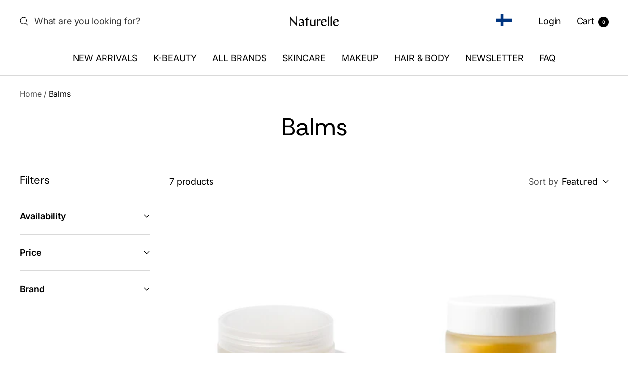

--- FILE ---
content_type: text/html
request_url: https://app.playmerce.com/?store=naturelleshop.com
body_size: 468
content:
<!doctype html>
<html lang="en">
  <head>
    <meta charset="utf-8" />
    <meta name="viewport" content="width=device-width, initial-scale=1" />
    <meta name="theme-color" content="#000000" />
    <link rel="preconnect" href="https://fonts.googleapis.com" />
    <link rel="preconnect" href="https://fonts.gstatic.com" crossorigin />

    <title>Playmerce</title>

    <script>
      if (window.parent !== window) {
        window.__REACT_DEVTOOLS_GLOBAL_HOOK__ = window.parent.__REACT_DEVTOOLS_GLOBAL_HOOK__;
      }
    </script>
    <script type="module" crossorigin src="/assets/index-CFMpFGzP.js"></script>
    <link rel="stylesheet" crossorigin href="/assets/index-ERUf8BOH.css">
  </head>
  <body>
    <noscript>You need to enable JavaScript to run this app.</noscript>
    <div id="root"></div>
  </body>
</html>


--- FILE ---
content_type: text/css
request_url: https://app.playmerce.com/assets/index-ERUf8BOH.css
body_size: 13579
content:
.playmerce-notification{position:fixed;left:0;right:0;width:100%;bottom:60px;z-index:2000;display:flex;justify-content:center;align-items:center;pointer-events:none;transition:opacity .3s ease,transform .3s ease}.notification-content{background-color:#000c;color:#fff;padding:12px 20px;border-radius:8px;font-family:var(--main-body-font);font-size:1rem;font-weight:var(--heading-font-weight);text-align:center;max-width:90%;box-shadow:0 4px 10px #0003}.playmerce-notification.entering{opacity:0;transform:translateY(20px);animation:slide-in .3s forwards}.playmerce-notification.visible{opacity:1;transform:translateY(0)}.playmerce-notification.exiting{opacity:0;transform:translateY(-20px);animation:slide-out .3s forwards}.playmerce-notification.hidden{display:none}@keyframes slide-in{0%{opacity:0;transform:translateY(20px)}to{opacity:1;transform:translateY(0)}}@keyframes slide-out{0%{opacity:1;transform:translateY(0)}to{opacity:0;transform:translateY(-20px)}}@media (max-width: 768px){.notification-content{max-width:95%;font-size:.9rem;padding:10px 16px}}.circular-timer{display:inline-block;position:relative;-webkit-backface-visibility:hidden;backface-visibility:hidden;-webkit-transform:translateZ(0);transform:translateZ(0);will-change:auto}.circular-timer svg{transform:rotate(-90deg);-webkit-backface-visibility:hidden;backface-visibility:hidden;-webkit-transform:rotate(-90deg) translateZ(0);transform:rotate(-90deg) translateZ(0)}.circular-timer .progressbar-text{font-family:var(--main-body-font);font-size:.75rem;font-weight:var(--heading-font-weight);color:#333}@media (max-width: 768px){.circular-timer .progressbar-text{font-size:.7rem}}.playmerce-game-statusbar{height:50px;position:relative;width:100%;background-color:#fff;z-index:1000;display:flex;justify-content:space-between;align-items:center;border-top:1px solid #e5e5e5;touch-action:none}.playmerce-game-statusbar.clickable{cursor:pointer;transition:background-color .3s ease}.playmerce-game-statusbar-discovery{display:flex;align-items:center;justify-content:center;flex:1;padding:0 15px}.discovery-text{font-size:1rem;font-weight:var(--body-font-weight);color:#333;margin:0;text-align:center}.playmerce-game-statusbar-wallet{padding:8px 12px;min-width:110px;text-align:center;font-family:var(--main-body-font);position:relative;display:flex;align-items:center;justify-content:flex-start;gap:8px;transition:transform .2s ease}.playmerce-game-statusbar-wallet.pulse{animation:wallet-pulse .6s ease-in-out}@keyframes wallet-pulse{0%{transform:scale(1)}50%{transform:scale(1.1)}to{transform:scale(1)}}.wallet-icon{width:24px;height:24px;object-fit:contain}.wallet-amount{margin:0;font-size:.9rem;font-weight:var(--body-font-weight);color:#000;font-family:var(--main-body-font)}.claimed-prizes-indicator{font-size:.75rem;color:#666;margin-left:2px}.prize-animation{position:absolute;top:-20px;left:50%;transform:translate(-50%);background-color:var(--accent-background-color);color:var(--accent-foreground-color);padding:5px 10px;border-radius:20px;font-weight:var(--heading-font-weight);font-size:.9rem;animation:floatUp 1.5s ease-out forwards;box-shadow:0 2px 5px #0003;white-space:nowrap;z-index:101}@keyframes floatUp{0%{opacity:1;transform:translate(-50%) translateY(0)}to{opacity:0;transform:translate(-50%) translateY(-40px)}}.playmerce-game-statusbar-timer{padding:6px;margin-top:-20px;margin-right:10px;border-radius:50%;background:#fff;display:flex;align-items:center;justify-content:center;transform:translateY(20px);opacity:0;transition:transform .6s ease,opacity .6s ease}#influencer-layout.expanded .playmerce-game-statusbar-timer,#game-layout.expanded .playmerce-game-statusbar-timer{transform:translateY(0);opacity:1;transition:transform .6s ease,opacity .6s ease}.timer-text{margin:0;font-size:.85rem;font-weight:var(--body-font-weight);color:#333;font-family:var(--main-body-font)}.playmerce-game-statusbar-prizes{flex:1;display:flex;align-items:center;justify-content:center;gap:8px;padding-right:32px}.prize-icon{width:24px;height:24px;object-fit:contain}.claimed-prizes-counter{font-size:.9rem;font-weight:var(--heading-font-weight);color:#333;font-family:var(--main-body-font)}.choose-product-button{flex:1;margin:0 24px;padding:8px 6px;background-color:var(--main-button-color);color:var(--main-button-text-color);border:none;border-radius:0;font-size:.8rem;font-weight:var(--heading-font-weight);cursor:pointer;display:flex;align-items:center;justify-content:center;text-transform:uppercase;transition:background-color .2s ease-in-out;min-height:34px;line-height:normal}.choose-product-button:disabled{background-color:#ccc;color:#666;cursor:not-allowed;opacity:.7}.shopping-cart-button{flex:1;margin:0 8px;padding:8px 12px;background-color:#4caf50;color:#fff;border:none;border-radius:0;font-size:.9rem;font-weight:var(--heading-font-weight);cursor:pointer;display:flex;align-items:center;justify-content:center;text-transform:uppercase;transition:background-color .2s ease-in-out;min-height:34px;line-height:normal}.fadeout{animation:fadeOut 1s forwards}@keyframes fadeOut{0%{opacity:1}to{opacity:0}}.playmerce-game-statusbar-message{flex:1;padding:0 15px;font-size:1rem;font-weight:var(--body-font-weight);color:#333;text-align:left;font-family:var(--main-body-font)}.ok-button{padding:8px 16px;margin-right:15px;border:none;border-radius:0;background-color:var(--main-button-color);color:var(--main-button-text-color);font-size:.9rem;font-weight:var(--heading-font-weight);cursor:pointer;transition:background-color .2s;font-family:var(--main-body-font)}.wallet-count{font-size:.5rem;font-weight:var(--heading-font-weight);color:#fff;background-color:red;border-radius:50%;padding:2px 4px;min-width:14px;aspect-ratio:1/1;display:flex;align-items:center;justify-content:center;font-family:var(--main-body-font);position:absolute;top:2px;left:26px}.playmerce-game-statusbar-instructions{font-size:.8rem;font-weight:var(--body-font-weight);color:#000;font-family:var(--main-body-font);height:32px;border-left:2px solid #ddd;padding-left:20px;margin-left:-20px;opacity:1;padding-top:8px;transition:opacity .5s ease;transition-delay:2s}.playmerce-game-statusbar-instructions.hidden{opacity:0;pointer-events:none;transition:opacity .5s ease}.playmerce-game-statusbar-instructions-number{font-weight:var(--heading-font-weight);color:var(--main-button-color)}.playmerce-game-statusbar-instructions span.count{font-weight:var(--heading-font-weight);color:var(--status-bar-instructions-count-color);margin-left:0;padding:0 2px}.playmerce-game-statusbar-instructions span.discount{font-weight:var(--heading-font-weight);color:var(--status-bar-instructions-discount-color);margin-left:0;padding:0 2px;background-color:var(--status-bar-instructions-discount-background)}.selected-product-compact-view{position:relative;display:flex;flex-direction:column;align-items:flex-start;padding:10px;background-color:#fff;border-top:1px solid #ddd;box-shadow:0 -2px 5px #0000001a;width:100%;margin:auto auto 0;height:auto;box-sizing:border-box;border-radius:4px 4px 0 0;touch-action:none}.selected-product-compact-view #cancel-button{position:absolute;top:10px;right:10px;width:24px;height:24px;background:transparent;border:none;color:var(--main-text-color, #333);cursor:pointer;padding:0;margin:0}.selected-product-compact-view #cancel-button img{filter:brightness(0);width:100%;height:100%;object-fit:contain}.selected-product-compact-view .product-details-row{display:flex;flex-direction:row;align-items:center;width:100%;gap:10px}.selected-product-compact-view .product-image-container{flex-shrink:0;width:110px;aspect-ratio:.75;overflow:hidden;border-radius:4px;background-color:#fff;display:flex;align-items:center;justify-content:center}.selected-product-compact-view .product-image{width:100%;height:100%;object-fit:cover}.selected-product-compact-view .no-image-placeholder{font-size:.75rem;color:#757575;text-align:center}.selected-product-compact-view .product-info{display:flex;flex-direction:column;justify-content:center;height:100%;width:100%}.selected-product-compact-view .product-vendor{font-size:.7rem;font-weight:var(--body-font-weight);color:#333;margin:0;text-transform:uppercase}.selected-product-compact-view .product-title{font-size:1rem;font-weight:var(--heading-font-weight);margin-bottom:0;color:#000;line-height:1;font-family:var(--product-heading-font);margin-top:0;letter-spacing:-.02rem}.selected-product-compact-view .product-price-row{margin-top:0rem;margin-bottom:0;vertical-align:top;flex-direction:row;display:flex;align-items:center}.selected-product-compact-view .product-price-row .product-price-value{display:inline-block;font-size:.7rem;font-weight:var(--body-font-weight);color:#333;line-height:1;font-family:var(--main-body-font)}.selected-product-compact-view .product-price-value .number{text-decoration:line-through;text-decoration-thickness:1px;text-decoration-color:#666}.selected-product-compact-view .product-price-row .product-price-discount{display:flex;flex-direction:row;align-items:center;margin-left:5px}.selected-product-compact-view .discount-label-wrapper{height:18px;display:flex;align-items:center;text-align:center;vertical-align:middle;background-color:var(--product-page-discount-background);padding-right:10px;padding-left:2px}.selected-product-compact-view .discount-label{font-size:.6rem;color:var(--product-page-discount-color);font-weight:var(--heading-font-weight)}.selected-product-compact-view .product-price-row .product-price-discount .collectable-icon-container{margin-left:-5px;background-color:#fff;border-radius:50%;height:26px;width:26px}.selected-product-compact-view .product-price-row .product-price-discount .collectable-icon{display:flex;align-items:center;justify-content:center;width:100%;height:100%}.selected-product-compact-view .product-price-row .product-price-discount .collectable-icon img{width:16px;height:16px}.selected-product-compact-view .product-original-price-row{margin-top:.1rem;margin-bottom:0;font-size:.7rem;font-weight:var(--body-font-weight);color:#666}.selected-product-compact-view .product-price-total{font-size:1.2rem;font-weight:var(--heading-font-weight);color:var(--product-page-price-color);margin-top:.5rem;letter-spacing:-.02rem;opacity:0;animation:fadeIn 2s ease-in-out 1s forwards}.selected-product-compact-view .product-variants{margin:2px 0;color:#666}.selected-product-compact-view .product-variants .product-variants-label{font-size:.7rem;color:#888;font-weight:var(--body-font-weight);margin-right:5px}.selected-product-compact-view .product-variants .variant-item{font-size:.7rem;color:#666;border-radius:4px;display:inline-block}#game-layout #title-bar-minimizing-container{height:var(--title-bar-height);transition:height .3s ease}#game-layout.expanded #title-bar-minimizing-container{height:10px;transition:height .3s ease}#title-bar-minimizing-container{position:relative;width:100%;height:var(--title-bar-height);flex-shrink:0}#title-bar-minimizing-container .title-bar-minimizing{width:100%;height:100%;padding:0 10px;z-index:100;display:flex;justify-content:space-between;align-items:center;border-radius:4px 4px 0 0;touch-action:none;background:var(--titlebar-background);animation:title-bar-gradient-move 5s ease-in-out;animation-iteration-count:1;animation-fill-mode:forwards;animation-delay:3s}#app-container.app-minimized #title-bar-minimizing-container .title-bar-minimizing{transition:transform .6s ease,opacity .6s ease;transform-origin:right;transform:scaleX(.01);opacity:0;pointer-events:none}@keyframes title-bar-gradient-move{0%{background-position:100% 50%,0% 0%}20%{background-position:0% 50%,0% 0%}to{background-position:0% 50%,0% 0%}}#title-bar-minimizing-container .title-bar-minimizing .title-bar-text{margin:0;font-size:.85rem;font-weight:var(--body-font-weight);color:var(--titlebar-text-color)}#title-bar-minimizing-container .title-bar-timer{min-width:50px;min-height:50px;position:absolute;top:-16px;right:15px;background-color:#fff;border-radius:50%;padding:0;box-shadow:none;border:3px solid var(--titlebar-border-color);display:flex;align-content:center;justify-content:center;transition:top .6s ease;z-index:100;animation:fadeIn 1s ease;-webkit-backface-visibility:hidden;backface-visibility:hidden;-webkit-transform:translateZ(0);transform:translateZ(0);will-change:auto}#app-container.app-minimized #title-bar-minimizing-container .title-bar-timer{top:-32px;box-shadow:0 2px 4px #0000004d;transition:top .6s ease}#title-bar-minimizing-container .title-bar-timer-text{position:absolute;display:flex;align-items:center;justify-content:center;width:64px;height:26px;text-align:center;right:10px;bottom:0;font-size:.8rem;font-weight:var(--heading-font-weight);border-radius:4px;border:1px solid var(--titlebar-border-color);color:var(--titlebar-timer-text-color);background:var(--titlebar-timer-background);z-index:101;padding-bottom:2px;opacity:0;transform:translateY(60px);transition:transform .6s ease,opacity .6s ease}#app-container.app-minimized #title-bar-minimizing-container .title-bar-timer-text{opacity:1;transform:translateY(0);transition:transform .6s ease,opacity .6s ease}#title-bar-minimizing-container .title-bar-button{width:24px;height:24px;background-color:#0009;border:2px solid rgba(255,255,255,.5);border-radius:50%;cursor:pointer;padding:0;display:flex;align-items:center;justify-content:center;position:absolute;right:0;top:-26px;transition:background-color .2s ease,top .6s ease;box-shadow:0 2px 4px #0000004d}#app-container.app-minimized #title-bar-minimizing-container .title-bar-button{top:-40px;transition:top .6s ease!important}#title-bar-minimizing-container .title-bar-button img{width:16px;height:16px;padding:2px;filter:brightness(0) invert(1)}#app-container.app-hidden #title-bar-minimizing-container .title-bar-button{opacity:0;transition:opacity .6s ease}#app-container.app-visible #title-bar-minimizing-container .title-bar-button{opacity:1;transition:opacity .6s ease;transition-delay:2s}#influencer-layout #title-bar-minimizing-container{height:var(--title-bar-height);transition:height .3s ease}.page-influencer #influencer-layout #title-bar-minimizing-container{height:0;transition:height .3s ease}#influencer-layout.expanded #title-bar-minimizing-container{height:8px;transition:height .3s ease}.page-influencer #title-bar-minimizing-container .title-bar-minimizing .title-bar-text,.page-influencer-feed #title-bar-minimizing-container .title-bar-minimizing .title-bar-text,.page-influencer #title-bar-minimizing-container .title-bar-timer{display:none}:root{--title-bar-height: 40px;--status-bar-height: 50px;--animation-duration: .4s;--top-padding: 20px}.no-transitions *{transition:none!important}#game-layout{position:fixed;left:0;right:0;width:100%;height:100%;display:flex;flex-direction:column;transition:transform var(--animation-duration) ease-in-out;z-index:1000;overflow:hidden;padding-top:40px}#game-layout.transitioning-to-compact{transition:transform var(--animation-duration) ease-in-out;transform:translateY(100vh)}#game-layout.compact-mode{height:auto;bottom:0}#game-layout.dismissed{transform:translateY(100vh)}#game-layout.dismissed #title-bar-container .title-bar .title-bar-button{display:none}.playmerce-game-statusbar{position:relative;width:100%;height:var(--status-bar-height);z-index:1000;flex-shrink:0;order:999}#game-layout-content{flex:1;overflow:hidden;position:relative;z-index:1;width:100%;height:100%;background:var(--feed-background)}#game-layout.compact-mode .game-layout-content{display:flex;flex-direction:column;justify-content:flex-end;background-color:transparent}#influencer-layout{position:fixed;left:0;right:0;width:100%;height:100%;display:flex;flex-direction:column;transition:transform var(--animation-duration) ease-in-out;z-index:1000;overflow:hidden;padding-top:40px;transition:padding-top .5s ease;opacity:1;animation:fadeIn .5s ease-in-out forwards}#influencer-layout-content{flex:1;overflow:hidden;position:relative;z-index:1;width:100%;height:100%;background:var(--feed-background)}#influencer-layout.transitioning-to-compact{transition:transform var(--animation-duration) ease-in-out;transform:translateY(100vh)}#influencer-layout.compact-mode{height:auto;bottom:0}#influencer-layout.dismissed{transform:translateY(100vh)}#title-bar-container{position:relative;width:100%;height:var(--title-bar-height);flex-shrink:0}#title-bar-container .title-bar{width:100%;height:100%}#influencer-layout.dismissed #title-bar-container .title-bar .title-bar-button{display:none}#influencer-layout .playmerce-game-statusbar{position:relative;width:100%;height:var(--status-bar-height);z-index:1000;flex-shrink:0;order:999}#influencer-layout.collapsed{padding-top:40px}.page-overlay{position:absolute;inset:0;transform:translate(100%);transition:transform .4s cubic-bezier(.32,.72,0,1);background:#fff;z-index:10;overflow-y:auto;will-change:transform}.page-overlay.visible{transform:translate(0)}.page-overlay.exiting{transform:translate(100%)}.playmerce-product-card{background-color:#fff;box-shadow:0 1px 3px #0000001a;transition:transform .2s,box-shadow .2s,border-color .2s;cursor:pointer;position:relative}.playmerce-product-card .product-image-container{display:flex;justify-content:center;align-items:center;position:relative;width:100%;aspect-ratio:.78;overflow:hidden}.playmerce-product-card .product-image{max-width:100%;max-height:100%;width:100%;height:100%;object-fit:cover}.playmerce-product-card .product-info{padding:0 10px;text-align:left;width:100%;height:16%;position:absolute;bottom:8px;left:0;color:#666;margin:0;display:flex;flex-direction:column;justify-content:space-between;gap:0px}.playmerce-product-card .product-title{font-size:.8rem;font-weight:var(--heading-font-weight);margin:0 0 .1rem;color:#333;font-family:var(--main-body-font);overflow:hidden;width:100%;text-overflow:ellipsis;line-height:1.1;display:-webkit-box;-webkit-line-clamp:2;line-clamp:2;-webkit-box-orient:vertical;background-color:#fff}.playmerce-product-card .price-action-row{display:flex;justify-content:space-between;align-items:center}.playmerce-product-card .product-price{font-size:.9rem;font-weight:var(--body-font-weight);margin:0;color:#2a2a2a;font-family:var(--main-body-font)}.playmerce-product-card .product-choose-button{color:var(--main-button-text-color);font-weight:var(--heading-font-weight);text-transform:uppercase;font-size:.7rem;padding:2px;border:none;border-radius:0;cursor:pointer;text-align:center;min-width:60px;transition:background-color .2s,opacity .5s ease;font-family:var(--main-body-font);background-color:var(--main-button-color);opacity:1;transition:opacity .5s ease;transition-delay:3s}.product-choose-button.hidden{opacity:0;pointer-events:none}.playmerce-product-card .influencer-pick-container{position:absolute;bottom:0;left:0;width:100%;height:1.4rem;background-color:var(--influencer-pick-background)}.playmerce-product-card .influencer-pick-label{color:var(--influencer-pick-text-color);padding:.2rem .5rem;display:flex;align-items:center;justify-content:center}.playmerce-product-card .influencer-pick-label-icon{width:.8rem;height:.8rem;margin-top:-7px;margin-right:.2rem}.playmerce-product-card .influencer-pick-label-icon img{width:100%;height:100%;object-fit:contain}.playmerce-product-card .influencer-pick-label-name{font-weight:600;font-size:.7rem;margin:0;margin-right:.2rem}.playmerce-product-card .influencer-pick-label-text{font-size:.7rem}.playmerce-product-card .top-seller-item-container{position:absolute;bottom:0;left:0;width:100%;height:1.4rem;background-color:var(--top-seller-item-background)}.playmerce-product-card .top-seller-item-label{color:var(--top-seller-item-text-color);padding:.2rem .5rem;display:flex;align-items:center;justify-content:center}.playmerce-product-card .top-seller-item-label-icon{width:.8rem;height:.8rem;margin-top:-7px;margin-right:.2rem}.playmerce-product-card .top-seller-item-label-icon img{width:100%;height:100%;object-fit:contain}.playmerce-product-card .top-seller-item-label-count{font-weight:600;font-size:.7rem;margin:0;margin-right:.2rem}.playmerce-product-card .top-seller-item-label-text{font-size:.7rem}.lazy-image-container{position:relative;background:#fff;aspect-ratio:1/1}.lazy-image-placeholder{width:100%;padding-bottom:100%}.lazy-loading-skeleton{width:100%;border-radius:inherit}.lazy-image-loading{opacity:0;transition:opacity .3s ease-in-out}.lazy-image-loaded{opacity:1;transition:opacity .3s ease-in-out}.lazy-image-error{display:flex;align-items:center;justify-content:center;width:100%;height:100%;background-color:#f5f5f5;color:#999;font-size:.8rem;text-align:center;border-radius:inherit}.lazy-image-error span{padding:10px}.playmerce-card{background-color:#fff;box-shadow:0 1px 3px #0000001a;transition:transform .2s,box-shadow .2s,border-color .2s;cursor:pointer;aspect-ratio:.61;border-radius:2px;position:relative;border:1px solid #eee}.card-content{padding:0}.product-stack{display:flex;flex-direction:column;gap:0px}.image-container{display:flex;justify-content:center;align-items:center;position:relative;width:100%;aspect-ratio:1;overflow:hidden}.image{max-width:100%;max-height:100%;object-fit:contain}.no-image-placeholder{background:#f6f6f6;width:100%;height:100%;display:flex;align-items:center;justify-content:center;color:#777}.particle-effect{position:fixed!important;pointer-events:none!important;border-radius:50%;z-index:99999!important;opacity:1}.playmerce-prize-card{background:var(--prize-card-background);box-shadow:0 1px 3px #0003;transition:transform .2s,box-shadow .2s,border-color .2s;cursor:pointer;position:relative;border:0}.playmerce-prize-card.image-background{background:url() 0% 0%/100% 100%}@keyframes prize-gradient-move{0%{background-position:0% 50%}50%{background-position:100% 50%}to{background-position:0% 50%}}.playmerce-prize-card.claimed{border-color:#e0e0e0;cursor:default;opacity:.75;transform:scale(1);animation:scale-bounce .4s ease-in-out 0ms forwards;filter:grayscale(80%) brightness(1.3)}@keyframes scale-bounce{0%{transform:scale(1)}50%{transform:scale(1.05)}to{transform:scale(1)}}.playmerce-prize-card .prize-image-container{display:flex;justify-content:center;align-items:center;position:relative;width:100%;overflow:hidden;aspect-ratio:1;padding:12%;margin-top:10px}.playmerce-prize-card .prize-image{max-width:100%;max-height:100%;object-fit:contain}.playmerce-prize-card:not(.claimed) .prize-image{animation:prize-wiggle 2s linear infinite}@keyframes prize-wiggle{0%{animation-timing-function:linear;transform:rotate(0)}4%{animation-timing-function:ease-in;transform:rotate(-5deg)}8%{animation-timing-function:ease-out;transform:rotate(0)}12%{animation-timing-function:ease-out;transform:rotate(5deg)}16%{animation-timing-function:ease-in-out;transform:rotate(0)}to{transform:rotate(0)}}.playmerce-prize-card .prize-claimed-overlay{position:absolute;top:0;left:0;width:100%;height:100%;background-color:#ffffff4d}.playmerce-prize-card .prize-title{font-size:1rem;font-weight:400;margin:auto 0 4px;color:var(--prize-card-title-color);font-family:var(--main-body-font);text-align:center}.prize-badge{position:absolute;top:10px;right:10px;background-color:var(--prize-card-background-color);color:#fff;font-weight:var(--heading-font-weight);padding:5px 10px;border-radius:4px;font-size:1rem;box-shadow:0 2px 4px #0003;text-transform:uppercase;z-index:2;font-family:var(--main-body-font)}.playmerce-prize-card.claimed .prize-badge,.playmerce-prize-card.influencer.claimed .prize-badge{background-color:#888}.playmerce-prize-card .prize-collect-button{display:flex;justify-content:space-between;align-items:center;color:var(--prize-card-button-text-color);font-weight:var(--heading-font-weight);text-transform:uppercase;font-size:.8rem;padding:8px 12px;border:none;border-radius:0;cursor:pointer;width:90%;margin:8px auto 0;transition:background-color .2s;font-family:var(--main-body-font);background:var(--prize-card-button-background);animation:prize-button-gradient-move 5s ease-in-out infinite;position:absolute;bottom:8px;left:0;right:0;box-shadow:var(--prize-card-button-shadow)}@keyframes prize-button-gradient-move{0%{background-position:100% 50%,0% 0%}20%{background-position:0% 50%,0% 0%}to{background-position:0% 50%,0% 0%}}.playmerce-prize-card .prize-collect-button .collect-label{flex:1 1 auto;text-align:left}.playmerce-prize-card .prize-collect-button .collect-value{flex:0 0 auto;text-align:right;font-weight:var(--heading-font-weight);margin-left:8px;border-left:1px solid var(--prize-card-button-text-color);padding-left:8px}.playmerce-prize-card.claimed .prize-collect-button,.playmerce-prize-card.influencer.claimed .prize-collect-button{background:#888;opacity:.75;animation:none;cursor:default;color:#fff}.playmerce-prize-card.influencer{background:var(--influencer-prize-card-background)}.playmerce-prize-card.influencer .prize-collect-button{color:var(--influencer-prize-card-button-text-color);font-weight:var(--heading-font-weight);background:var(--influencer-prize-card-button-background);box-shadow:var(--influencer-prize-card-button-shadow)}.playmerce-prize-card.influencer .prize-title{font-weight:400;color:var(--influencer-prize-card-title-color)}.playmerce-prize-card.influencer .prize-collect-button .collect-value{color:var(--influencer-prize-card-button-text-color)}.product-grid{display:grid;grid-template-columns:1fr 1fr;gap:8px;max-width:600px;margin:0 auto 150px;padding:30px 6px 0;background:var(--feed-background);opacity:1;transition:opacity .25s ease-out}.product-grid.loading-category{opacity:0}.loading-products{grid-column:1 / -1;text-align:center;padding:20px;font-size:1rem;color:#666}.product-grid .playmerce-prize-card:first-child{z-index:1000}.product-grid.dimmer-dismissed .playmerce-prize-card:first-child{z-index:800;transition:z-index .1s linear;transition-delay:1s}.game-header{width:100%;position:relative;padding-top:20px;padding-bottom:20px;background:var(--header-background)}.game-header .header-top-row{display:flex;justify-content:space-between;align-items:center;width:100%;padding:0 10px;margin-bottom:10px}.game-header .logo-container{display:flex;align-items:center}.game-header .game-logo{height:40px;max-width:120px;width:auto;object-fit:contain}.game-header .button-row{display:flex;justify-content:flex-end;align-items:center}.game-header .rules-button{display:block;padding:4px 12px;background:#fff;border:0;border-radius:3px;box-shadow:0 1px 3px #0000004d;color:#000;font-size:.9rem;font-weight:var(--body-font-weight);cursor:pointer;font-family:var(--main-body-font);transition:color .2s}.game-header .game-title-container{text-align:center;margin-bottom:20px}.game-header .game-title{font-size:1.5rem;font-weight:var(--heading-font-weight);margin-bottom:8px;font-family:var(--main-heading-font);color:var(--header-title-color)}.game-header .game-subtitle{font-weight:var(--body-font-weight);font-family:var(--main-body-font);font-size:.85rem;margin:0;color:var(--header-subtitle-color)}.visual-feed-header{display:flex;flex-direction:column;gap:8px;padding:16px;background-size:cover;background-position:bottom center;aspect-ratio:10/6}.visual-feed-header .top-row{width:100%;display:flex;gap:16px;align-items:start;justify-content:space-between}.visual-feed-header .logo{max-width:100px;max-height:50px;object-fit:contain}.visual-feed-header .logo img{width:100%;height:100%;object-fit:contain}.visual-feed-header .profile{flex-shrink:0;text-align:center}.visual-feed-header .details{flex:1;display:flex;align-items:flex-start;gap:16px}.visual-feed-header .info{margin:0;font-size:.75rem;color:var(--visual-header-text-color);text-align:center;opacity:.8}.visual-feed-header .name{font-weight:var(--visual-header-title-weight);margin-left:4px}.visual-feed-header .visual-header-content{display:flex;flex-direction:column;gap:4px;max-width:66%}.visual-feed-header .visual-header-title{font-size:1.3rem;font-weight:300;color:var(--visual-header-title-color);line-height:1;letter-spacing:-.02em}.visual-feed-header .visual-header-title b{font-weight:800}.visual-feed-header .visual-header-subtitle{font-size:.8rem;font-weight:400;color:var(--visual-header-text-color);line-height:1.1}.visual-feed-header .visual-header-subtitle b,.visual-feed-header .visual-header-subtitle em{font-weight:800;font-style:normal}.visual-feed-header .rules-button{margin-top:0;width:100%;display:block;text-align:right;padding:4px 12px;background:#fff7;border:0;border-radius:5px;color:var(--main-text-color);opacity:1;font-size:.7rem;font-weight:var(--body-font-weight);cursor:pointer;font-family:var(--main-body-font)}.visual-feed-header .share-button{background:#ffffff80;border:0;border-radius:50%;box-shadow:0 1px 3px #0000004d;color:#000;font-size:.7rem;font-weight:var(--body-font-weight);cursor:pointer;font-family:var(--main-body-font);width:20px;height:20px;display:inline-flex;align-items:center;justify-content:center;position:relative;top:2px;left:4px}.visual-feed-header .share-button img{width:12px;height:12px;margin-right:0}.visual-feed-header .quote{text-align:left}.visual-feed-header .quote-text{font-size:.8rem;font-weight:400;line-height:1.2;font-family:var(--main-body-font);color:var(--visual-header-text-color);width:55%;margin-bottom:16px}.visual-feed-header .stats{margin-top:8px;display:flex;flex-direction:row;gap:4px}.visual-feed-header .stat{text-align:left;margin-right:6px}.visual-feed-header .stat-label{font-size:.75rem;opacity:.8;color:var(--visual-header-text-color)}.visual-feed-header .stat-value{font-size:.9rem;font-weight:900;color:var(--visual-header-text-color);margin-right:4px}.category-selector{display:flex;flex-direction:row;justify-content:left;margin-bottom:0;background:var(--category-selector-background);margin-top:0;gap:10px;border-bottom:3px solid var(--category-selector-border-color);padding:8px 6px;position:sticky;top:0;z-index:900}.category-button{padding:8px 0;margin:0 6px -11px;background-color:transparent;border-radius:0;font-size:.75rem;font-weight:var(--heading-font-weight);cursor:pointer;color:#555;border:none;border-bottom:3px solid transparent}.category-button.active{color:#000;border-bottom:3px solid #000}html{box-sizing:border-box}*,*:before,*:after{box-sizing:inherit}*{font-family:var(--main-body-font)}#game-container{width:100%;min-height:100vh;height:100%;position:relative;overflow:hidden}#game-content{padding:0;max-width:600px;margin:0 auto;position:relative;overflow-x:hidden;overflow-y:auto;height:100%;background:var(--feed-background);animation:fadeIn .5s ease-in-out forwards}@keyframes fadeIn{0%{opacity:0}to{opacity:1}}.flying-prize,.flying-discount{z-index:1100;position:fixed;width:30px;height:30px;pointer-events:none}#playmerce-game-container:empty{display:flex;justify-content:center;align-items:center;min-height:100px}.playmerce-game-header{text-align:center;padding:8px;margin-top:100px}.playmerce-game-title{font-size:2rem;font-weight:var(--heading-font-weight);margin:0;color:#333;font-family:var(--main-heading-font)}.playmerce-game-subtitle{font-size:1rem;font-weight:var(--body-font-weight);margin:0;color:#333;font-family:var(--main-body-font)}.playmerce-game-prompt{font-size:1.2rem;font-weight:var(--heading-font-weight);margin:1rem 0;color:#333;font-family:var(--main-body-font)}.game-dimmer{position:absolute;top:0;left:0;width:100%;height:100%;background-color:#00000080;opacity:1;transition:opacity .5s ease-in-out;z-index:999}.game-dimmer.hidden{opacity:0;transition-delay:0s .5s;transition:opacity .5s ease-in-out;pointer-events:none}#game-scroll-indicator{position:fixed;bottom:60px;left:50%;transform:translate(-50%) scale(.75);width:60px;height:36px;display:flex;border-radius:18px;border:2px solid #ddd;box-shadow:0 4px 6px #0003;background:#fff;pointer-events:all;opacity:0;transition:opacity .3s ease-in-out;z-index:9000}#game-scroll-indicator.visible{opacity:1;transition:opacity .3s ease-in-out}#game-scroll-indicator .game-scroll-indicator-prize{margin-top:2px;margin-left:2px;width:28px;height:28px}#game-scroll-indicator .game-scroll-indicator-arrow{margin-top:8px;width:16px;height:16px}.reviews-display{display:flex;flex-direction:column;align-items:flex-start;gap:4px;margin-top:0}.reviews-display .stars-container{display:flex;align-items:center;gap:0px}.reviews-display .star{width:12px;height:12px;display:block}.reviews-display .reviews-info{display:flex;align-items:center;gap:8px;font-size:.6rem;color:#666}.reviews-display .rating-text{font-weight:var(--heading-font-weight);color:#555}.reviews-display .reviews-count{color:#666;font-weight:var(--heading-font-weight);margin-top:1px;font-size:.6rem}.product-details-new{display:flex;justify-content:flex-start;margin-bottom:0}.product-details-new .product-image-container{padding:0}.product-details-new .product-image{max-width:120px;border-radius:0;object-fit:contain;height:100%;max-height:200px}.product-details-new .product-header{padding:0 10px;display:flex;flex-direction:column;justify-content:center}.product-details-new .product-vendor{font-size:.7rem;font-weight:var(--body-font-weight);text-transform:uppercase;color:#333;margin-bottom:0;margin-top:0;letter-spacing:.5px;margin-bottom:.3rem}.product-details-new .product-title{font-size:1rem;font-weight:var(--heading-font-weight);margin-bottom:0;color:#000;line-height:1;font-family:var(--product-heading-font);margin-top:0;letter-spacing:-.02rem}.product-details-new .product-price-row{margin-top:0rem;margin-bottom:0;vertical-align:top;flex-direction:row;display:flex;align-items:center}.product-details-new .product-price-row .product-price-value{display:inline-block;font-size:.7rem;font-weight:var(--body-font-weight);color:#333;line-height:1;font-family:var(--main-body-font)}.product-details-new .product-price-value .number{text-decoration:line-through;text-decoration-thickness:1px;text-decoration-color:#666}.product-details-new .product-price-row .product-price-discount{display:flex;flex-direction:row;align-items:center;margin-left:5px}.product-details-new .discount-label-wrapper{height:18px;display:flex;align-items:center;text-align:center;vertical-align:middle;background-color:var(--product-page-discount-background);padding-right:10px;padding-left:2px}.product-details-new .discount-label{font-size:.6rem;color:var(--product-page-discount-color);font-weight:var(--heading-font-weight)}.product-details-new .product-price-row .product-price-discount .collectable-icon-container{margin-left:-5px;background-color:#fff;border-radius:50%;height:26px;width:26px}.product-details-new .product-price-row .product-price-discount .collectable-icon{display:flex;align-items:center;justify-content:center;width:100%;height:100%}.product-details-new .product-price-row .product-price-discount .collectable-icon img{width:16px;height:16px}.product-details-new .product-original-price-row{margin-top:.1rem;margin-bottom:0;font-size:.7rem;font-weight:var(--body-font-weight);color:#666}.product-details-new .product-price-total{font-size:1.2rem;font-weight:var(--heading-font-weight);color:var(--product-page-price-color);margin-top:.5rem;letter-spacing:-.02rem}.product-details-new .product-reviews{margin-top:.3rem}.product-details-new .product-reviews .product-reviews-title{font-size:.7rem;font-weight:var(--body-font-weight);color:#000;margin-bottom:0}.product-variations .variation-section{margin-bottom:10px}.product-variations .variation-header{display:flex;justify-content:flex-start;align-items:center;margin-top:10px;margin-bottom:10px;vertical-align:bottom}.product-variations .variation-type{font-size:1rem;font-weight:var(--heading-font-weight);margin:0;color:#444;padding-bottom:3px}.product-variations .size-guide-link{color:#000;font-size:.8rem;font-weight:var(--body-font-weight);text-decoration:underline;cursor:pointer;margin-left:10px;transition:opacity .2s ease}.product-variations .variation-options{display:flex;flex-wrap:wrap;gap:4px}.product-variations .variation-options.lilja{gap:4px}.product-variations .variation-button{padding:6px 10px;border:1px solid #ccc;border-radius:0;background-color:#f9f9f9;cursor:pointer;transition:background-color .2s,border-color .2s}.product-variations .variation-button.selected{background-color:var(--main-button-color);color:var(--main-button-text-color);border-color:#000}.product-variations .variation-button.disabled{cursor:not-allowed;opacity:.7;background:linear-gradient(45deg,#fff 49%,gray,#fff 51%)}.product-variations .variation-color-button{background-color:transparent;border:2px solid transparent;border-radius:50%;padding:2px;cursor:pointer;display:flex;align-items:center;justify-content:center;width:36px;height:36px;transition:border-color .2s}.product-variations .variation-color-button .color-circle{width:28px;height:28px;border-radius:50%;display:block;box-shadow:0 0 3px #0003}.product-variations .variation-color-button.selected{border-color:var(--main-button-color)}.product-variations .variation-image-button{background-color:transparent;border:0px solid transparent;border-radius:50%;padding:0;cursor:pointer;display:flex;align-items:center;justify-content:center;width:22px;height:22px;overflow:hidden;animation:show .6s .3s cubic-bezier(.38,.97,.56,.76) forwards}.product-variations .variation-image-button.selected{border-color:var(--main-button-color)}.product-variations .variation-options.kaiko .variation-image-button{background-color:transparent;border:0px solid transparent;border-radius:4px;padding:0;margin-right:4px;cursor:pointer;display:flex;align-items:center;justify-content:center;width:50px;height:60px;overflow:hidden}.product-variations .variation-options.kaiko .variation-image-button.current-color,.product-variations .variation-image-button.current-color{border-color:#000;border-width:2px;cursor:default}.product-variations .variation-image-button.disabled{cursor:not-allowed;display:none}.product-variations .variation-image-button .variant-image{width:100%;height:100%;object-fit:cover}.product-variations .variation-image-button .variant-fallback{font-size:.7rem;font-weight:var(--heading-font-weight);color:#666;text-align:center;padding:4px;word-break:break-word;line-height:1.1}.product-variations .pre-order-section{margin-top:10px;margin-bottom:15px}.product-variations .pre-order-label{color:#000;font-size:.8rem;font-weight:var(--heading-font-weight);text-align:left}.product-variations .variation-options.lilja .variation-image-button{border-radius:4px;width:56px;height:84px;border:1px solid transparent;background-color:#fff;box-shadow:0 2px 6px #00000014;opacity:0}.product-variations .variation-options.lilja .variation-image-button.current-color{border-color:#000;border-width:2px}.product-variations .variation-options.lilja .variation-image-button .variant-image{border-radius:0}.product-variations .variation-kaiko-wrapper{display:grid;grid-template-rows:1fr;opacity:1;transition:grid-template-rows .3s ease-out,opacity .3s ease-out}.product-variations .variation-kaiko-wrapper.loading{grid-template-rows:0fr;opacity:0}.product-variations .variation-kaiko-inner{overflow:hidden;min-height:0}.product-variations .variation-kaiko-wrapper .variation-image-button{opacity:0;animation:show .5s linear .3s forwards}@keyframes show{to{opacity:1}}.variation-options.kaiko{display:grid;grid-template-columns:repeat(auto-fill,minmax(50px,1fr))}.product-metafields{margin-top:10px}.product-metafields .metafield-section ul{margin-top:0;margin-bottom:0;padding:5px 16px}.product-metafields .metafield-section p{margin-bottom:10px}.product-metafields .metafield-section h4{font-size:.9rem}.product-metafields .metafield-title{font-size:.9rem;font-weight:500;margin:0}.product-metafields .material-content{font-size:1rem;line-height:1.6;color:#555;font-family:var(--main-body-font);overflow:hidden;transition:max-height .3s ease-out,opacity .3s ease-out;max-height:0;opacity:0}.product-metafields .material-content.expanded{max-height:1000px;opacity:1}.product-metafields .material-content p{margin-bottom:12px;font-family:var(--main-body-font)}.product-metafields .material-content strong{font-weight:var(--heading-font-weight)}.product-metafields .size-fit-content{font-size:1rem;line-height:1.6;color:#555;font-family:var(--main-body-font);overflow:hidden;transition:max-height .3s ease-out,opacity .3s ease-out;max-height:0;opacity:0}.product-metafields .size-fit-content.expanded{max-height:1000px;opacity:1}.product-page .product-metafields h4{margin-top:0}.product-metafields .new-material-section{margin:0;max-height:0px;transition:max-height .3s ease-out,opacity .3s ease-out;overflow:hidden}.product-metafields .new-material-section h5{margin-top:5px;margin-bottom:0;font-weight:var(--heading-font-weight)}.product-metafields .new-material-section.expanded{max-height:1000px}.product-metafields .size-selection-section{margin-bottom:0}.product-metafields .size-selection-content{max-height:0rem;transition:max-height .3s ease-out,opacity .3s ease-out;overflow:hidden}.product-metafields .size-selection-content.expanded{max-height:1000px}.product-metafields .size-fit-content p{font-family:var(--main-body-font);margin-bottom:1rem}.product-metafields .expand-button{cursor:pointer;text-decoration:underline;font-size:.8rem;display:inline-block;width:20px;height:20px;border-radius:50%;margin-left:5px;background-color:#fff;border:1px solid #ddd}.product-metafields .expand-button img{margin-left:-1px;margin-top:4px;width:8px;height:8px}.product-metafields .metafield-title-row{display:flex;justify-content:space-between;align-items:center;align-content:center}.product-metafields .metafield-row{border-top:1px solid #eee;border-bottom:1px solid #eee;padding:8px 0}.metafield-row+.metafield-row{border-top:none}.product-gallery .gallery-grid{margin-top:1rem}.product-gallery .gallery-item{width:100%;margin-bottom:1rem}.product-gallery .gallery-image{width:100%;display:block}.product-description{margin-top:10px;margin-bottom:0}.product-description .description-content{font-size:.8rem;line-height:1.3;color:#555;font-family:var(--main-body-font);overflow:hidden;transition:max-height .3s ease-out,opacity .3s ease-out}.product-description .description-content.collapsed{display:-webkit-box;-webkit-line-clamp:6;line-clamp:6;-webkit-box-orient:vertical;text-overflow:ellipsis}.product-description .description-content.expanded{display:block}.product-description .description-content strong{font-weight:inherit}.product-description .description-content h1,.product-description .description-content h2,.product-description .description-content h3,.product-description .description-content h4{font-weight:var(--heading-font-weight);margin-bottom:.5rem;line-height:1.2;font-size:1rem}.product-description .description-content img{max-width:100%;height:auto}.product-description .description-content ul{margin-top:.5rem;margin-bottom:.5rem}.product-description .description-content a{color:inherit;text-decoration:none}.product-description .description-content p{font-family:var(--main-body-font)}.product-description .description-content div{padding:0;margin-bottom:.5rem;border:0}.expander-line{display:flex;align-items:center;width:100%;margin:8px 0}.expander-line-rule{flex:1;height:1px;background-color:#eee}.expander-line-button{display:flex;align-items:center;justify-content:center;width:24px;height:24px;margin:0 8px;padding:0;background-color:#fff;border:1px solid #ddd;border-radius:50%;cursor:pointer}.expander-line-button:focus-visible{outline:2px solid var(--main-button-color, #333);outline-offset:2px}.expander-line-button img{width:12px;height:12px}.product-reviews{margin-top:20px}.product-reviews .product-reviews-title{font-size:1rem;font-weight:600;margin:0 0 12px;color:#333}.product-reviews .reviews-loading{text-align:center;color:#888;padding:20px 0;font-size:.9rem}.product-reviews .rating-summary{display:flex;align-items:flex-start;gap:20px;margin-bottom:10px}.product-reviews .rating-score{display:flex;flex-direction:column;align-items:center;min-width:70px}.product-reviews .score-value{font-size:2.5rem;font-weight:700;line-height:1;color:#000}.product-reviews .score-label{font-size:.75rem;color:#666;font-weight:600;margin-top:0}.product-reviews .rating-distribution{flex:1;display:flex;flex-direction:column}.product-reviews .distribution-bars{display:flex;flex-direction:column;gap:0px}.product-reviews .distribution-row{display:flex;align-items:center;gap:6px;height:10px}.product-reviews .compact-stars{display:flex;min-width:50px;justify-content:flex-end}.product-reviews .compact-star{font-size:.55rem;color:#000;line-height:1}.product-reviews .distribution-bar{flex:1;height:6px;background-color:#e0e0e0;border-radius:3px;overflow:hidden}.product-reviews .distribution-fill{height:100%;background-color:#000;border-radius:3px}.product-reviews .total-ratings{font-size:.7rem;color:#666;text-align:right;margin-top:0}.product-reviews .reviews-collapsible{max-height:0;overflow:hidden;transition:max-height .3s ease-out}.product-reviews .reviews-collapsible.expanded{max-height:2000px;transition:max-height .5s ease-in}.product-reviews .reviews-header{display:flex;justify-content:flex-end;margin-bottom:12px}.product-reviews .reviews-sort{display:flex;align-items:center}.product-reviews .reviews-sort-select{padding:6px 10px;font-size:.8rem;border:1px solid #ddd;border-radius:4px;background-color:#fff;color:#333;cursor:pointer;outline:none;font-family:var(--main-body-font)}.product-reviews .reviews-sort-select:focus{border-color:#999}.product-reviews .reviews-list{display:flex;flex-direction:column;gap:12px}.product-reviews .review-card{background:#fff;border:1px solid #eee;border-radius:8px;padding:10px 15px;box-shadow:0 2px 6px #00000014}.product-reviews .review-header{display:flex;justify-content:space-between;align-items:center;margin-bottom:8px}.product-reviews .reviewer-name{font-weight:600;font-size:.85rem;color:#333}.product-reviews .star-rating{display:flex;gap:2px}.product-reviews .star{font-size:.9rem;line-height:1}.product-reviews .star-filled{color:#ffc107}.product-reviews .star-empty{color:#ddd}.product-reviews .review-content{font-size:.8rem;line-height:1.5;color:#555;margin:0;font-family:var(--main-body-font)}.floating-back-button{position:fixed;top:40px;left:10px;text-align:left;background:#fff;border:1px solid #ccc;border-radius:50%;height:28px;width:28px;cursor:pointer;font-size:1rem;z-index:999999999;box-shadow:0 3px 4px #0003;padding:0;display:flex;align-items:center;justify-content:center;opacity:0;transform:scale(.2);transition:opacity .25s ease-in-out,transform .25s ease-in-out}.floating-back-button.visible{opacity:1;transform:scale(1)}.floating-back-button-icon{display:flex;align-items:center;justify-content:center}.floating-back-button-icon img{width:15px;height:15px;margin-left:-2px}.product-page{max-width:1000px;margin:0 auto;padding:0;background-color:#fff;position:relative;font-family:var(--main-body-font);min-height:calc(100vh - 100px);display:flex;flex-direction:column;height:100%;overflow-y:auto}.product-page .product-content{display:flex;flex-direction:column;width:100%;padding:10px 10px 20px;margin-top:10px;margin-bottom:60px;flex:1;filter:saturate(1);opacity:1;transition:opacity .3s ease-in-out,filter .3s ease-in-out}.product-page .product-content.loading-variant{opacity:.3;filter:saturate(0);pointer-events:none}.product-page .product-content.loading{opacity:0}.product-page .product-loading-placeholder{position:absolute;top:0;left:0;right:0;padding:0;margin-top:0;display:flex;justify-content:center;align-items:flex-start;opacity:0;transition:opacity .3s ease-in-out}.product-page .product-loading-placeholder.visible{opacity:1}.product-page .product-placeholder-image{width:100%;max-width:1000px;height:auto;display:block}.product-page p{font-size:.8rem;margin:0 0 5px}.product-page h4{font-size:1rem;font-weight:var(--heading-font-weight);margin:0 0 5px}.product-page strong{font-weight:var(--heading-font-weight)}.product-page ul{margin-top:0;margin-bottom:0}.product-page li{font-size:.8rem}.product-page .product-top-section{display:flex;justify-content:flex-start;margin-bottom:0}.product-page .variation-container{border-bottom:1px solid #eee;padding-bottom:10px;margin-bottom:20px}.product-page .size-guide-section{margin:0 0 20px;text-align:left}.product-page .size-guide-section .size-guide-button{background:transparent;color:var(--main-button-color);border:none;cursor:pointer;font-size:.8rem;font-weight:var(--heading-font-weight);text-decoration:underline;transition:background-color .2s ease;padding:0}.product-page .discount-button{margin-top:30px;padding:12px 24px;font-size:1rem;font-weight:var(--heading-font-weight);background:var(--main-button-color);color:#fff;border:none;border-radius:4px;cursor:pointer;transition:background-color .2s;width:100%}.product-page .discount-button.applying{background-color:#999;cursor:not-allowed;position:relative;overflow:hidden}.product-page .full-width-image-container{margin-top:40px;width:100%;display:block}.product-page .full-width-image{width:100%;height:auto;display:block}.rules-page{max-width:1000px;margin:0 auto;padding:0;background-color:#fff;position:relative;font-family:var(--main-body-font);min-height:calc(100vh - 20px);display:flex;flex-direction:column;height:100%;overflow-y:auto}.rules-content{display:flex;flex-direction:column;width:100%;padding:10px 20px 20px;margin-top:0;margin-bottom:120px;flex:1}.rules-content h1{font-family:var(--main-heading-font);font-size:2rem;margin:40px 0 30px;text-align:center;color:#333;font-weight:var(--body-font-weight)}.rules-content h2{font-size:1.1rem;margin:10px 0;color:#333;font-weight:var(--heading-font-weight)}.rules-content h3{font-size:1rem;margin:15px 0 10px;color:#333;font-weight:var(--heading-font-weight)}.rules-content p{font-size:.8rem;line-height:1.3;color:#555;margin:0 0 15px}.rules-content strong{font-weight:var(--heading-font-weight);color:#333}.rules-content em{font-style:italic}.rules-content ul{margin:15px 0;padding-left:20px}.rules-content ul li{font-size:.8rem;line-height:1.6;color:#555;margin-bottom:8px}.rules-content ol{margin:15px 0;padding-left:20px}.rules-content ol li{font-size:.8rem;line-height:1.6;color:#555;margin-bottom:8px}.rules-section{margin-bottom:10px;padding:10px}.rules-section h2{font-size:1.1rem;margin:0 0 15px;color:#333;font-weight:var(--heading-font-weight)}.rules-section p{font-size:.8rem;line-height:1.6;color:#555;margin:0 0 15px}.rules-section ul{margin:15px 0;padding-left:20px}.rules-section ul li{font-size:.9rem;line-height:1.6;color:#555;margin-bottom:8px}.rules-section:last-child{margin-bottom:0}.size-guide-page{max-width:1000px;margin:0 auto;padding:0;background-color:#fff;border-radius:2px;box-shadow:0 4px 12px #0000001a;position:relative;font-family:var(--main-body-font);min-height:calc(100vh - 100px);display:flex;flex-direction:column;height:100%;overflow-x:hidden;overflow-y:auto}.size-guide-content{display:flex;flex-direction:column;width:100%;padding:10px 10px 20px;margin-top:0;margin-bottom:120px;flex:1}.size-guide-content h1{font-size:2rem;margin:40px 0 30px;text-align:center;color:#333;font-weight:var(--body-font-weight)}.size-guide-content h2{font-size:1.3rem;margin:30px 0 20px;color:#333;font-weight:var(--heading-font-weight)}.size-guide-content h3{font-size:1.1rem;margin:20px 0 15px;color:#333;font-weight:var(--heading-font-weight)}.size-guide-content h4{font-size:1rem;margin:15px 0 10px;color:#333;font-weight:var(--heading-font-weight)}.size-guide-content p{font-size:.9rem;line-height:1.6;color:#555;margin:0 0 15px}.size-guide-content img{max-width:100%;height:auto;margin:15px 0}.size-guide-content strong{font-weight:var(--heading-font-weight);color:#333}.size-guide-content em{font-style:italic}.size-guide-content ul{margin:15px 0;padding-left:20px}.size-guide-content ul li{font-size:.9rem;line-height:1.6;color:#555;margin-bottom:8px}.size-guide-content ol{margin:15px 0;padding-left:20px}.size-guide-content ol li{font-size:.9rem;line-height:1.6;color:#555;margin-bottom:8px}.size-guide-content table{width:100%;border-collapse:collapse;margin:10px 0 40px;font-size:.75rem}.size-guide-content table th,.size-guide-content table td{border:1px solid #000;padding:4px 8px;text-align:center;white-space:nowrap}.size-guide-content table td:first-child{text-align:left}.size-guide-content table th{font-weight:var(--heading-font-weight);color:#333}.loading-state{display:flex;flex-direction:column;align-items:center;justify-content:center;padding:40px 20px;color:#666}.loading-spinner{width:32px;height:32px;border:3px solid #f3f3f3;border-top:3px solid #666;border-radius:50%;animation:spin 1s linear infinite;margin-bottom:15px}@keyframes spin{0%{transform:rotate(0)}to{transform:rotate(360deg)}}.loading-state p{font-size:.9rem;margin:0}.error-state{display:flex;flex-direction:column;align-items:center;justify-content:center;padding:40px 20px;color:#d32f2f;text-align:center}.error-state h3{font-size:1.2rem;margin:0 0 15px;color:#d32f2f}.error-state p{font-size:.9rem;margin:0 0 20px;color:#666}.retry-button{background-color:#666;color:#fff;border:none;padding:8px 16px;border-radius:4px;cursor:pointer;font-size:.9rem;transition:background-color .2s ease}.retry-button:hover:not(:disabled){background-color:#555}.retry-button:disabled{background-color:#ccc;cursor:not-allowed}@media (max-width: 768px){.size-guide-content table{font-size:.65rem}.size-guide-content table th,.size-guide-content table td{padding:6px 8px}}@media (max-width: 400px){.size-guide-content table{font-size:.65rem}.size-guide-content table th,.size-guide-content table td{padding:8px 4px}}.reminder-page{display:flex;flex-direction:column;height:100vh;justify-content:flex-end;background:transparent}.reminder-statusbar{height:50px;position:relative;width:100%;background-color:#fff;box-shadow:0 -2px 10px #0000001a;z-index:1000;display:flex;justify-content:space-between;align-items:center;border-top:1px solid #e5e5e5;padding:0 15px;touch-action:none}.reminder-message{flex:1;font-size:1rem;font-weight:var(--body-font-weight);color:#333;text-align:center;margin:0;font-family:var(--main-body-font)}.reminder-dismiss-button{background-color:var(--main-button-color);color:#fff;border:none;border-radius:4px;padding:8px 16px;font-size:.9rem;font-weight:var(--heading-font-weight);cursor:pointer;font-family:var(--main-body-font);min-width:60px}@media (max-width: 768px){.reminder-message{font-size:.9rem}.reminder-dismiss-button{font-size:.8rem;padding:6px 12px}}.influencer-landing{position:relative;display:flex;align-items:center;justify-content:center;width:100%;height:100vh;overflow:hidden;color:var(--is-light-theme, #000) --var(--is-dark-theme,#fff);text-align:left}.influencer-landing .background{position:absolute;inset:0;z-index:0}.influencer-landing .influencer-video,.influencer-landing .influencer-image{width:100%;height:100%;object-fit:cover;object-position:top}.influencer-landing .influencer-content{position:absolute;bottom:10%;display:flex;flex-direction:column;gap:8px;max-width:640px;padding:32px}.influencer-landing .influencer-texts{width:100%;padding:0 20px}#influencer-layout.collapsed .influencer-landing .influencer-texts{opacity:0;transition:opacity .5s ease-in-out}#influencer-layout.expanded .influencer-landing .influencer-texts{opacity:1;transition:opacity .5s ease-in-out}.influencer-landing .influencer-title{position:absolute;top:12%;font-size:2rem;font-weight:var(--heading-font-weight);margin:0 10px;padding:0;will-change:rotate;rotate:-3deg}.influencer-landing .influencer-title-text{background:var(--accent-background-color);color:var(--accent-foreground-color);line-height:1.2;-webkit-box-decoration-break:clone;box-decoration-break:clone;box-shadow:10px 0 0 0 var(--accent-background-color),-10px 0 0 0 var(--accent-background-color)}.influencer-landing .influencer-subtitle{position:absolute;bottom:23%;font-size:1.3rem;font-weight:var(--heading-font-weight);margin:0 10px 20px;padding:0;will-change:rotate;rotate:-2deg}.influencer-landing .influencer-subtitle-text{background:var(--accent-background-color);color:var(--accent-foreground-color);line-height:1.2;-webkit-box-decoration-break:clone;box-decoration-break:clone;box-shadow:10px 0 0 0 var(--accent-background-color),-10px 0 0 0 var(--accent-background-color)}.influencer-landing .influencer-start-button{padding:5px 18px;border:none;background:var(--influencer-landing-button-background);color:var(--influencer-landing-button-text-color);text-transform:uppercase;font-weight:400;font-size:1.4rem;cursor:pointer;display:flex;align-items:center;gap:.5rem;justify-content:space-between;opacity:1;transition:opacity 1s ease-in-out;height:50px}.influencer-landing .influencer-start-button .ticket-icon,.influencer-landing .influencer-start-button .arrow-icon{width:20px;height:20px}.influencer-landing .influencer-info{position:absolute;top:1rem;left:1rem;z-index:1000;display:flex;gap:.7rem}.influencer-info .influencer-info-text{font-size:.8rem;display:flex;flex-direction:column;justify-content:center;gap:0rem;text-shadow:0 1px 1px rgba(0,0,0,.5)}.influencer-info .shop-by{font-weight:var(--body-font-weight);font-size:.7rem;letter-spacing:.08em;opacity:.8;margin:0;text-shadow:0 1px 1px rgba(0,0,0,.5)}.influencer-info .influencer-name{font-weight:600;font-size:.8rem;letter-spacing:.08em;margin:0;text-shadow:0 1px 1px rgba(0,0,0,.5)}.influencer-info .influencer-photo{width:48px;height:48px;border-radius:50%;object-fit:cover;border:2px solid white}.influencer-landing .influencer-landing-logo{position:absolute;top:1.5rem;right:1rem;z-index:1000}.influencer-landing .influencer-landing-logo img{width:100px;object-fit:contain}.collapsed .influencer-landing .influencer-start-button{opacity:0;pointer-events:none}.influencer-landing .influencer-start-button .ticket-container{display:flex;align-items:center;gap:.1rem;border-right:1px solid #999;height:100%;padding-right:10px}.influencer-landing .influencer-start-button .ticket-icon-container{width:20px;height:20px}.influencer-landing .influencer-start-button .ticket-text-container{width:20px;height:20px;margin-top:-4px}.influencer-landing .influencer-start-button .ticket-text{font-size:1.4rem;font-weight:700}.influencer-landing .influencer-dimmer{position:absolute;top:0;left:0;width:100%;height:100%;background-color:#0009;opacity:0;transition:opacity .5s ease-in-out}#influencer-layout.expanded .influencer-landing .influencer-dimmer{opacity:0;transition:opacity .5s ease-in-out}.influencer-feed-header{display:flex;flex-direction:column;gap:8px;padding:0;background-size:cover;background-position:center}.influencer-feed-header .header-top-row{width:100%;min-height:120px;background-size:cover;background-position:center}.influencer-feed-header .header-bottom-row{position:relative}.influencer-feed-header .profile{flex-shrink:0;text-align:center}.influencer-feed-header .details{flex:1;display:flex;align-items:flex-start;gap:16px}.influencer-feed-header .header-profile-wrapper{margin-top:-30px;padding:0 8px;display:flex;align-items:flex-end;gap:16px}.influencer-feed-header .header-profile-picture{width:80px;height:80px;border-radius:50%;object-fit:cover;border:2px solid white}.influencer-feed-header .header-profile-picture img{width:100%;height:100%;border-radius:50%;object-fit:cover}.influencer-feed-header .info{margin:0;font-size:.75rem;color:var(--influencer-header-text-color);text-align:left;opacity:.8}.influencer-feed-header .name{font-weight:700;margin-left:4px}.influencer-feed-header .rules-button{position:absolute;top:0;right:10px;display:block;padding:4px 12px;background:transparent;border:0;color:var(--main-text-color);opacity:.8;font-size:.7rem;font-weight:var(--body-font-weight);cursor:pointer;font-family:var(--main-body-font)}.influencer-feed-header .share-button{background:#ffffff80;border:0;border-radius:50%;box-shadow:0 1px 3px #0000004d;color:#000;font-size:.7rem;font-weight:var(--body-font-weight);cursor:pointer;font-family:var(--main-body-font);width:20px;height:20px;display:inline-flex;align-items:center;justify-content:center;position:relative;top:2px;left:4px}.influencer-feed-header .share-button img{width:12px;height:12px;margin-right:0}.influencer-feed-header .quote{text-align:left;padding:0 16px}.influencer-feed-header .quote-text{font-size:.8rem;font-weight:400;line-height:1.4;font-family:var(--main-body-font);color:var(--influencer-header-text-color);margin-bottom:16px}.influencer-feed-header .stats{margin-top:2px;margin-bottom:4px;display:flex;flex-direction:row;gap:4px}.influencer-feed-header .stat{text-align:left;margin-right:6px}.influencer-feed-header .stat-label{font-size:.75rem;opacity:.6;color:var(--influencer-header-text-color)}.influencer-feed-header .stat-value{font-size:.9rem;font-weight:900;color:var(--influencer-header-text-color);margin-right:4px}.influencer-feed{background:var(--feed-background);color:var(--feed-title-color)}.influencer-feed #game-content{background:transparent;padding:0}.influencer-feed .playmerce-product-grid{padding:0 24px 48px}*{box-sizing:border-box}body{margin:0;padding:0}button{color:#000}html{scroll-behavior:smooth;-webkit-user-select:none;-khtml-user-select:none;-moz-user-select:none;-ms-user-select:none;-o-user-select:none;user-select:none}img{-webkit-user-drag:none;-khtml-user-drag:none;-moz-user-drag:none;-o-user-drag:none;user-drag:none}::-webkit-scrollbar{display:none}#app-container{background:transparent;overflow:hidden;transition:transform .6s ease-in-out;position:absolute;bottom:0;left:0;right:0}#app-container.app-hidden{transition-delay:0;transform:translateY(120px)}#app-container.app-visible{transition-timing-function:cubic-bezier(.34,1.46,.64,1);transition-delay:.5s;transform:translateY(0);height:100%;transition:height .5s ease-in-out,transform .6s cubic-bezier(.34,1.56,.64,1)}#app-container.app-collapsed{height:80px;transition:height .5s ease-in-out,transform .6s cubic-bezier(.34,1.56,.64,1)}#app-container.page-influencer.app-collapsed{height:110px;transition:height .5s ease-in-out,transform .6s cubic-bezier(.34,1.56,.64,1)}.app-content{padding:0;max-width:1200px;margin:0 auto;background:transparent;overflow:hidden}


--- FILE ---
content_type: text/plain; charset=utf-8
request_url: https://s.retargeted.co/2/B0XkbB.js
body_size: 31311
content:
var fp2_rtg=function(e){"use strict";var t=function(){return(t=Object.assign||function(e){for(var t,n=1,r=arguments.length;n<r;n++)for(var a in t=arguments[n])Object.prototype.hasOwnProperty.call(t,a)&&(e[a]=t[a]);return e}).apply(this,arguments)};function n(e,t,n,r){return new(n||(n=Promise))((function(a,o){function i(e){try{u(r.next(e))}catch(t){o(t)}}function c(e){try{u(r.throw(e))}catch(t){o(t)}}function u(e){var t;e.done?a(e.value):(t=e.value,t instanceof n?t:new n((function(e){e(t)}))).then(i,c)}u((r=r.apply(e,t||[])).next())}))}function r(e,t){var n,r,a,o,i={label:0,sent:function(){if(1&a[0])throw a[1];return a[1]},trys:[],ops:[]};return o={next:c(0),throw:c(1),return:c(2)},"function"==typeof Symbol&&(o[Symbol.iterator]=function(){return this}),o;function c(o){return function(c){return function(o){if(n)throw new TypeError("Generator is already executing.");for(;i;)try{if(n=1,r&&(a=2&o[0]?r.return:o[0]?r.throw||((a=r.return)&&a.call(r),0):r.next)&&!(a=a.call(r,o[1])).done)return a;switch(r=0,a&&(o=[2&o[0],a.value]),o[0]){case 0:case 1:a=o;break;case 4:return i.label++,{value:o[1],done:!1};case 5:i.label++,r=o[1],o=[0];continue;case 7:o=i.ops.pop(),i.trys.pop();continue;default:if(!(a=i.trys,(a=a.length>0&&a[a.length-1])||6!==o[0]&&2!==o[0])){i=0;continue}if(3===o[0]&&(!a||o[1]>a[0]&&o[1]<a[3])){i.label=o[1];break}if(6===o[0]&&i.label<a[1]){i.label=a[1],a=o;break}if(a&&i.label<a[2]){i.label=a[2],i.ops.push(o);break}a[2]&&i.ops.pop(),i.trys.pop();continue}o=t.call(e,i)}catch(c){o=[6,c],r=0}finally{n=a=0}if(5&o[0])throw o[1];return{value:o[0]?o[1]:void 0,done:!0}}([o,c])}}}function a(){for(var e=0,t=0,n=arguments.length;t<n;t++)e+=arguments[t].length;var r=Array(e),a=0;for(t=0;t<n;t++)for(var o=arguments[t],i=0,c=o.length;i<c;i++,a++)r[a]=o[i];return r}function o(e,t){return new Promise((function(n){return setTimeout(n,e,t)}))}function i(e,t){try{var n=e();(r=n)&&"function"==typeof r.then?n.then((function(e){return t(!0,e)}),(function(e){return t(!1,e)})):t(!0,n)}catch(a){t(!1,a)}var r}function c(e,t,a){return void 0===a&&(a=16),n(this,void 0,void 0,(function(){var n,i,c;return r(this,(function(r){switch(r.label){case 0:n=Date.now(),i=0,r.label=1;case 1:return i<e.length?(t(e[i],i),(c=Date.now())>=n+a?(n=c,[4,o(0)]):[3,3]):[3,4];case 2:r.sent(),r.label=3;case 3:return++i,[3,1];case 4:return[2]}}))}))}function u(e,t){e=[e[0]>>>16,65535&e[0],e[1]>>>16,65535&e[1]],t=[t[0]>>>16,65535&t[0],t[1]>>>16,65535&t[1]];var n=[0,0,0,0];return n[3]+=e[3]+t[3],n[2]+=n[3]>>>16,n[3]&=65535,n[2]+=e[2]+t[2],n[1]+=n[2]>>>16,n[2]&=65535,n[1]+=e[1]+t[1],n[0]+=n[1]>>>16,n[1]&=65535,n[0]+=e[0]+t[0],n[0]&=65535,[n[0]<<16|n[1],n[2]<<16|n[3]]}function s(e,t){e=[e[0]>>>16,65535&e[0],e[1]>>>16,65535&e[1]],t=[t[0]>>>16,65535&t[0],t[1]>>>16,65535&t[1]];var n=[0,0,0,0];return n[3]+=e[3]*t[3],n[2]+=n[3]>>>16,n[3]&=65535,n[2]+=e[2]*t[3],n[1]+=n[2]>>>16,n[2]&=65535,n[2]+=e[3]*t[2],n[1]+=n[2]>>>16,n[2]&=65535,n[1]+=e[1]*t[3],n[0]+=n[1]>>>16,n[1]&=65535,n[1]+=e[2]*t[2],n[0]+=n[1]>>>16,n[1]&=65535,n[1]+=e[3]*t[1],n[0]+=n[1]>>>16,n[1]&=65535,n[0]+=e[0]*t[3]+e[1]*t[2]+e[2]*t[1]+e[3]*t[0],n[0]&=65535,[n[0]<<16|n[1],n[2]<<16|n[3]]}function l(e,t){return 32===(t%=64)?[e[1],e[0]]:t<32?[e[0]<<t|e[1]>>>32-t,e[1]<<t|e[0]>>>32-t]:(t-=32,[e[1]<<t|e[0]>>>32-t,e[0]<<t|e[1]>>>32-t])}function d(e,t){return 0===(t%=64)?e:t<32?[e[0]<<t|e[1]>>>32-t,e[1]<<t]:[e[1]<<t-32,0]}function f(e,t){return[e[0]^t[0],e[1]^t[1]]}function h(e){return e=f(e,[0,e[0]>>>1]),e=f(e=s(e,[4283543511,3981806797]),[0,e[0]>>>1]),e=f(e=s(e,[3301882366,444984403]),[0,e[0]>>>1])}function v(e,t){t=t||0;var n,r=(e=e||"").length%16,a=e.length-r,o=[0,t],i=[0,t],c=[0,0],v=[0,0],p=[2277735313,289559509],m=[1291169091,658871167];for(n=0;n<a;n+=16)c=[255&e.charCodeAt(n+4)|(255&e.charCodeAt(n+5))<<8|(255&e.charCodeAt(n+6))<<16|(255&e.charCodeAt(n+7))<<24,255&e.charCodeAt(n)|(255&e.charCodeAt(n+1))<<8|(255&e.charCodeAt(n+2))<<16|(255&e.charCodeAt(n+3))<<24],v=[255&e.charCodeAt(n+12)|(255&e.charCodeAt(n+13))<<8|(255&e.charCodeAt(n+14))<<16|(255&e.charCodeAt(n+15))<<24,255&e.charCodeAt(n+8)|(255&e.charCodeAt(n+9))<<8|(255&e.charCodeAt(n+10))<<16|(255&e.charCodeAt(n+11))<<24],c=l(c=s(c,p),31),o=u(o=l(o=f(o,c=s(c,m)),27),i),o=u(s(o,[0,5]),[0,1390208809]),v=l(v=s(v,m),33),i=u(i=l(i=f(i,v=s(v,p)),31),o),i=u(s(i,[0,5]),[0,944331445]);switch(c=[0,0],v=[0,0],r){case 15:v=f(v,d([0,e.charCodeAt(n+14)],48));case 14:v=f(v,d([0,e.charCodeAt(n+13)],40));case 13:v=f(v,d([0,e.charCodeAt(n+12)],32));case 12:v=f(v,d([0,e.charCodeAt(n+11)],24));case 11:v=f(v,d([0,e.charCodeAt(n+10)],16));case 10:v=f(v,d([0,e.charCodeAt(n+9)],8));case 9:v=s(v=f(v,[0,e.charCodeAt(n+8)]),m),i=f(i,v=s(v=l(v,33),p));case 8:c=f(c,d([0,e.charCodeAt(n+7)],56));case 7:c=f(c,d([0,e.charCodeAt(n+6)],48));case 6:c=f(c,d([0,e.charCodeAt(n+5)],40));case 5:c=f(c,d([0,e.charCodeAt(n+4)],32));case 4:c=f(c,d([0,e.charCodeAt(n+3)],24));case 3:c=f(c,d([0,e.charCodeAt(n+2)],16));case 2:c=f(c,d([0,e.charCodeAt(n+1)],8));case 1:c=s(c=f(c,[0,e.charCodeAt(n)]),p),o=f(o,c=s(c=l(c,31),m))}return o=u(o=f(o,[0,e.length]),i=f(i,[0,e.length])),i=u(i,o),o=u(o=h(o),i=h(i)),i=u(i,o),("00000000"+(o[0]>>>0).toString(16)).slice(-8)+("00000000"+(o[1]>>>0).toString(16)).slice(-8)+("00000000"+(i[0]>>>0).toString(16)).slice(-8)+("00000000"+(i[1]>>>0).toString(16)).slice(-8)}function p(e){return parseInt(e)}function m(e){return parseFloat(e)}function g(e,t){return"number"==typeof e&&isNaN(e)?t:e}function b(e){return e.reduce((function(e,t){return e+(t?1:0)}),0)}function w(e,t){if(void 0===t&&(t=1),Math.abs(t)>=1)return Math.round(e/t)*t;var n=1/t;return Math.round(e*n)/n}function y(e){return e&&"object"==typeof e&&"message"in e?e:{message:e}}function k(e,t,a){var u=Object.keys(e).filter((function(e){return!function(e,t){for(var n=0,r=e.length;n<r;++n)if(e[n]===t)return!0;return!1}(a,e)})),s=Array(u.length);return c(u,(function(n,r){s[r]=function(e,t){var n=function(e){return"function"!=typeof e},r=new Promise((function(r){var a=Date.now();i(e.bind(null,t),(function(){for(var e=[],t=0;t<arguments.length;t++)e[t]=arguments[t];var o=Date.now()-a;if(!e[0])return r((function(){return{error:y(e[1]),duration:o}}));var c=e[1];if(n(c))return r((function(){return{value:c,duration:o}}));r((function(){return new Promise((function(e){var t=Date.now();i(c,(function(){for(var n=[],r=0;r<arguments.length;r++)n[r]=arguments[r];var a=o+Date.now()-t;if(!n[0])return e({error:y(n[1]),duration:a});e({value:n[1],duration:a})}))}))}))}))}));return function(){return r.then((function(e){return e()}))}}(e[n],t)})),function(){return n(this,void 0,void 0,(function(){var e,t,n,a,i,l;return r(this,(function(d){switch(d.label){case 0:for(e={},t=0,n=u;t<n.length;t++)a=n[t],e[a]=void 0;i=Array(u.length),l=function(){var t;return r(this,(function(n){switch(n.label){case 0:return t=!0,[4,c(u,(function(n,r){i[r]||(s[r]?i[r]=s[r]().then((function(t){return e[n]=t})):t=!1)}))];case 1:return n.sent(),t?[2,"break"]:[4,o(1)];case 2:return n.sent(),[2]}}))},d.label=1;case 1:return[5,l()];case 2:if("break"===d.sent())return[3,4];d.label=3;case 3:return[3,1];case 4:return[4,Promise.all(i)];case 5:return d.sent(),[2,e]}}))}))}}function C(){var e=window,t=navigator;return b(["MSCSSMatrix"in e,"msSetImmediate"in e,"msIndexedDB"in e,"msMaxTouchPoints"in t,"msPointerEnabled"in t])>=4}function A(){var e=window,t=navigator;return b(["msWriteProfilerMark"in e,"MSStream"in e,"msLaunchUri"in t,"msSaveBlob"in t])>=3&&!C()}function S(){var e=window,t=navigator;return b(["webkitPersistentStorage"in t,"webkitTemporaryStorage"in t,0===t.vendor.indexOf("Google"),"webkitResolveLocalFileSystemURL"in e,"BatteryManager"in e,"webkitMediaStream"in e,"webkitSpeechGrammar"in e])>=5}function x(){var e=window,t=navigator;return b(["ApplePayError"in e,"CSSPrimitiveValue"in e,"Counter"in e,0===t.vendor.indexOf("Apple"),"getStorageUpdates"in t,"WebKitMediaKeys"in e])>=4}function M(){var e=window;return b(["safari"in e,!("DeviceMotionEvent"in e),!("ongestureend"in e),!("standalone"in navigator)])>=3}function P(){var e,t,n=window;return b(["buildID"in navigator,"MozAppearance"in(null!==(t=null===(e=document.documentElement)||void 0===e?void 0:e.style)&&void 0!==t?t:{}),"MediaRecorderErrorEvent"in n,"mozInnerScreenX"in n,"CSSMozDocumentRule"in n,"CanvasCaptureMediaStream"in n])>=4}function T(){var e=document;return e.fullscreenElement||e.msFullscreenElement||e.mozFullScreenElement||e.webkitFullscreenElement||null}function _(){var e=S(),t=P();if(!e&&!t)return!1;var n=window;return b(["onorientationchange"in n,"orientation"in n,e&&"SharedWorker"in n,t&&/android/i.test(navigator.appVersion)])>=2}function E(e){var t=new Error(e);return t.name=e,t}function D(e,t,a){var i,c,u;return void 0===a&&(a=50),n(this,void 0,void 0,(function(){var n,s;return r(this,(function(r){switch(r.label){case 0:n=document,r.label=1;case 1:return n.body?[3,3]:[4,o(a)];case 2:return r.sent(),[3,1];case 3:s=n.createElement("iframe"),r.label=4;case 4:return r.trys.push([4,,10,11]),[4,new Promise((function(e,r){s.onload=e,s.onerror=r;var a=s.style;a.setProperty("display","block","important"),a.position="absolute",a.top="0",a.left="0",a.visibility="hidden",t&&"srcdoc"in s?s.srcdoc=t:s.src="about:blank",n.body.appendChild(s);var o=function(){var t,n;"complete"===(null===(n=null===(t=s.contentWindow)||void 0===t?void 0:t.document)||void 0===n?void 0:n.readyState)?e():setTimeout(o,10)};o()}))];case 5:r.sent(),r.label=6;case 6:return(null===(c=null===(i=s.contentWindow)||void 0===i?void 0:i.document)||void 0===c?void 0:c.body)?[3,8]:[4,o(a)];case 7:return r.sent(),[3,6];case 8:return[4,e(s,s.contentWindow)];case 9:return[2,r.sent()];case 10:return null===(u=s.parentNode)||void 0===u||u.removeChild(s),[7];case 11:return[2]}}))}))}function L(e){for(var t=function(e){for(var t,n,r="Unexpected syntax '"+e+"'",a=/^\s*([a-z-]*)(.*)$/i.exec(e),o=a[1]||void 0,i={},c=/([.:#][\w-]+|\[.+?\])/gi,u=function(e,t){i[e]=i[e]||[],i[e].push(t)};;){var s=c.exec(a[2]);if(!s)break;var l=s[0];switch(l[0]){case".":u("class",l.slice(1));break;case"#":u("id",l.slice(1));break;case"[":var d=/^\[([\w-]+)([~|^$*]?=("(.*?)"|([\w-]+)))?(\s+[is])?\]$/.exec(l);if(!d)throw new Error(r);u(d[1],null!==(n=null!==(t=d[4])&&void 0!==t?t:d[5])&&void 0!==n?n:"");break;default:throw new Error(r)}}return[o,i]}(e),n=t[0],r=t[1],a=document.createElement(null!=n?n:"div"),o=0,i=Object.keys(r);o<i.length;o++){var c=i[o];a.setAttribute(c,r[c].join(" "))}return a}var I=["monospace","sans-serif","serif"],B=["sans-serif-thin","ARNO PRO","Agency FB","Arabic Typesetting","Arial Unicode MS","AvantGarde Bk BT","BankGothic Md BT","Batang","Bitstream Vera Sans Mono","Calibri","Century","Century Gothic","Clarendon","EUROSTILE","Franklin Gothic","Futura Bk BT","Futura Md BT","GOTHAM","Gill Sans","HELV","Haettenschweiler","Helvetica Neue","Humanst521 BT","Leelawadee","Letter Gothic","Levenim MT","Lucida Bright","Lucida Sans","Menlo","MS Mincho","MS Outlook","MS Reference Specialty","MS UI Gothic","MT Extra","MYRIAD PRO","Marlett","Meiryo UI","Microsoft Uighur","Minion Pro","Monotype Corsiva","PMingLiU","Pristina","SCRIPTINA","Segoe UI Light","Serifa","SimHei","Small Fonts","Staccato222 BT","TRAJAN PRO","Univers CE 55 Medium","Vrinda","ZWAdobeF"];function F(e){return e.rect(0,0,10,10),e.rect(2,2,6,6),!e.isPointInPath(5,5,"evenodd")}function z(e,t){e.width=240,e.height=60,t.textBaseline="alphabetic",t.fillStyle="#f60",t.fillRect(100,1,62,20),t.fillStyle="#069",t.font='11pt "Times New Roman"';var n="Cwm fjordbank gly "+String.fromCharCode(55357,56835);return t.fillText(n,2,15),t.fillStyle="rgba(102, 204, 0, 0.2)",t.font="18pt Arial",t.fillText(n,4,45),G(e)}function O(e,t){e.width=122,e.height=110,t.globalCompositeOperation="multiply";for(var n=0,r=[["#f2f",40,40],["#2ff",80,40],["#ff2",60,80]];n<r.length;n++){var a=r[n],o=a[0],i=a[1],c=a[2];t.fillStyle=o,t.beginPath(),t.arc(i,c,40,0,2*Math.PI,!0),t.closePath(),t.fill()}return t.fillStyle="#f9c",t.arc(60,60,60,0,2*Math.PI,!0),t.arc(60,60,20,0,2*Math.PI,!0),t.fill("evenodd"),G(e)}function G(e){return e.toDataURL()}var R,j;function W(){var e=this;return function(){if(void 0===j){var e=function(){var t=U();N(t)?j=setTimeout(e,2500):(R=t,j=void 0)};e()}}(),function(){return n(e,void 0,void 0,(function(){var e;return r(this,(function(t){switch(t.label){case 0:return N(e=U())?R?[2,a(R)]:T()?[4,(n=document,(n.exitFullscreen||n.msExitFullscreen||n.mozCancelFullScreen||n.webkitExitFullscreen).call(n))]:[3,2]:[3,2];case 1:t.sent(),e=U(),t.label=2;case 2:return N(e)||(R=e),[2,e]}var n}))}))}}function U(){var e=screen;return[g(m(e.availTop),null),g(m(e.width)-m(e.availWidth)-g(m(e.availLeft),0),null),g(m(e.height)-m(e.availHeight)-g(m(e.availTop),0),null),g(m(e.availLeft),null)]}function N(e){for(var t=0;t<4;++t)if(e[t])return!1;return!0}var H={abpIndo:["#Iklan-Melayang","#Kolom-Iklan-728","#SidebarIklan-wrapper",'a[title="7naga poker" i]','[title="ALIENBOLA" i]'],abpvn:["#quangcaomb",".i-said-no-thing-can-stop-me-warning.dark",".quangcao",'[href^="https://r88.vn/"]','[href^="https://zbet.vn/"]'],adBlockFinland:[".mainostila",".sponsorit",".ylamainos",'a[href*="/clickthrgh.asp?"]','a[href^="https://app.readpeak.com/ads"]'],adBlockPersian:["#navbar_notice_50",'a[href^="http://g1.v.fwmrm.net/ad/"]',".kadr",'TABLE[width="140px"]',"#divAgahi"],adBlockWarningRemoval:["#adblock_message",".adblockInfo",".deadblocker-header-bar",".no-ad-reminder","#AdBlockDialog"],adGuardAnnoyances:['amp-embed[type="zen"]',".hs-sosyal","#cookieconsentdiv",'div[class^="app_gdpr"]',".as-oil"],adGuardBase:["#ad-fullbanner2-billboard-outer",".stky-ad-footer",".BetterJsPopOverlay","#ad_300X250","#bannerfloat22"],adGuardChinese:['#piao_div_0[style*="width:140px;"]','a[href*=".ttz5.cn"]','a[href*=".yabovip2027.com/"]',".tm3all2h4b","#duilian_left"],adGuardFrench:["#anAdScGp300x25",'a[href*=".kfiopkln.com/"]','a[href^="https://jsecoin.com/o/?"]','a[href^="https://www.clickadu.com/?"]',".bandeauClosePub"],adGuardGerman:[".banneritemwerbung_head_1",".boxstartwerbung",".werbung3",'a[href^="http://www.eis.de/index.phtml?refid="]','a[href^="https://www.tipico.com/?affiliateId="]'],adGuardJapanese:["#kauli_yad_1",".adArticleSidetile",".ads_entrymore",'a[href^="http://ad2.trafficgate.net/"]','a[href^="http://www.rssad.jp/"]'],adGuardMobile:["amp-auto-ads","#mgid_iframe",".amp_ad","amp-sticky-ad",".plugin-blogroll"],adGuardRussian:['a[href^="https://ya-distrib.ru/r/"]','a[href^="https://ad.letmeads.com/"]',".reclama",'div[id^="smi2adblock"]','div[id^="AdFox_banner_"]'],adGuardSocial:['a[href^="//www.stumbleupon.com/submit?url="]','a[href^="//telegram.me/share/url?"]',".etsy-tweet","#inlineShare",".popup-social"],adGuardSpanishPortuguese:["#barraPublicidade","#Publicidade","#publiEspecial","#queTooltip",'[href^="http://ads.glispa.com/"]'],adGuardTrackingProtection:['amp-embed[type="taboola"]',"#qoo-counter",'a[href^="http://click.hotlog.ru/"]','a[href^="http://hitcounter.ru/top/stat.php"]','a[href^="http://top.mail.ru/jump"]'],adGuardTurkish:["#backkapat","#reklami",'a[href^="http://adserv.ontek.com.tr/"]','a[href^="http://izlenzi.com/campaign/"]','a[href^="http://www.installads.net/"]'],bulgarian:["td#freenet_table_ads","#newAd","#ea_intext_div",".lapni-pop-over","#xenium_hot_offers"],easyList:["#adlabelheader","#anAdScGame300x250","#adTakeOverLeft","#ad_LargeRec01","#adundergame"],easyListChina:['a[href*=".wensixuetang.com/"]','A[href*="/hth107.com/"]','.appguide-wrap[onclick*="bcebos.com"]',".frontpageAdvM","#taotaole"],easyListCookie:["#Button_Cookie","#CWCookie","#CookieCon","#DGPR","#PnlCookie"],easyListCzechSlovak:["#onlajny-stickers","#reklamni-box",".reklama-megaboard",".sklik",'[id^="sklikReklama"]'],easyListDutch:["#advertentie","#vipAdmarktBannerBlock",".adstekst",'a[href^="http://adserver.webads.nl/adclick/"]',"#semilo-lrectangle"],easyListGermany:["#nativendo-hometop",'a[href^="http://www.kontakt-vermittler.de/?wm="]',"#gwerbung",'a[href^="https://marketing.net.brillen.de/"]',".werbenbox"],easyListItaly:[".box_adv_annunci",".sb-box-pubbliredazionale",'a[href^="http://affiliazioniads.snai.it/"]','a[href^="https://adserver.html.it/"]','a[href^="https://affiliazioniads.snai.it/"]'],easyListLithuania:[".reklamos_tarpas",".reklamos_nuorodos",'img[alt="Reklaminis skydelis"]','img[alt="Dedikuoti.lt serveriai"]','img[alt="Hostingas Serveriai.lt"]'],estonian:['A[href*="http://pay4results24.eu"]'],fanboyAnnoyances:["#feedback-tab","#taboola-below-article",".feedburnerFeedBlock",".widget-feedburner-counter",'[title="Subscribe to our blog"]'],fanboyAntiFacebook:[".util-bar-module-firefly-visible"],fanboyEnhancedTrackers:[".open.pushModal","#issuem-leaky-paywall-articles-zero-remaining-nag",'div[style*="box-shadow: rgb(136, 136, 136) 0px 0px 12px; color: "]','div[class$="-hide"][zoompage-fontsize][style="display: block;"]',".BlockNag__Card"],fanboySocial:[".td-tags-and-social-wrapper-box",".twitterContainer",".youtube-social",'a[title^="Like us on Facebook"]','img[alt^="Share on Digg"]'],frellwitSwedish:['a[href*="casinopro.se"][target="_blank"]','a[href*="doktor-se.onelink.me"]',"article.category-samarbete","div.holidAds","ul.adsmodern"],greekAdBlock:['A[href*="adman.otenet.gr/click?"]','A[href*="http://axiabanners.exodus.gr/"]','A[href*="http://interactive.forthnet.gr/click?"]',"DIV.agores300","TABLE.advright"],hungarian:['A[href*="ad.eval.hu"]','A[href*="ad.netmedia.hu"]','A[href*="daserver.ultraweb.hu"]',"#cemp_doboz",".optimonk-iframe-container"],iDontCareAboutCookies:['.alert-info[data-block-track*="CookieNotice"]',".ModuleTemplateCookieIndicator",".o--cookies--container",".cookie-msg-info-container","#cookies-policy-sticky"],icelandicAbp:['A[href^="/framework/resources/forms/ads.aspx"]'],latvian:['a[href="http://www.salidzini.lv/"][style="display: block; width: 120px; height: 40px; overflow: hidden; position: relative;"]','a[href="http://www.salidzini.lv/"][style="display: block; width: 88px; height: 31px; overflow: hidden; position: relative;"]'],listKr:['a[href*="//kingtoon.slnk.kr"]','a[href*="//playdsb.com/kr"]',"div.logly-lift-adz",'div[data-widget_id="ml6EJ074"]',"ins.daum_ddn_area"],listeAr:[".geminiLB1Ad",".right-and-left-sponsers",'a[href*=".aflam.info"]','a[href*="booraq.org"]','a[href*="dubizzle.com/ar/?utm_source="]'],listeFr:['a[href^="http://promo.vador.com/"]',"#adcontainer_recherche",'a[href*="weborama.fr/fcgi-bin/"]',".site-pub-interstitiel",'div[id^="crt-"][data-criteo-id]'],officialPolish:["#ceneo-placeholder-ceneo-12",'[href^="https://aff.sendhub.pl/"]','a[href^="http://advmanager.techfun.pl/redirect/"]','a[href^="http://www.trizer.pl/?utm_source"]',"div#skapiec_ad"],ro:['a[href^="//afftrk.altex.ro/Counter/Click"]','a[href^="/magazin/"]','a[href^="https://blackfridaysales.ro/trk/shop/"]','a[href^="https://event.2performant.com/events/click"]','a[href^="https://l.profitshare.ro/"]'],ruAd:['a[href*="//febrare.ru/"]','a[href*="//utimg.ru/"]','a[href*="://chikidiki.ru"]',"#pgeldiz",".yandex-rtb-block"],thaiAds:["a[href*=macau-uta-popup]","#ads-google-middle_rectangle-group",".ads300s",".bumq",".img-kosana"],webAnnoyancesUltralist:["#mod-social-share-2","#social-tools",".ctpl-fullbanner",".zergnet-recommend",".yt.btn-link.btn-md.btn"]},q=Object.keys(H);function J(e){var t;return n(this,void 0,void 0,(function(){var n,a,i,c,u,s,l;return r(this,(function(r){switch(r.label){case 0:for(n=document,a=n.createElement("div"),i=new Array(e.length),c={},V(a),l=0;l<e.length;++l)u=L(e[l]),V(s=n.createElement("div")),s.appendChild(u),a.appendChild(s),i[l]=u;r.label=1;case 1:return n.body?[3,3]:[4,o(50)];case 2:return r.sent(),[3,1];case 3:n.body.appendChild(a);try{for(l=0;l<e.length;++l)i[l].offsetParent||(c[e[l]]=!0)}finally{null===(t=a.parentNode)||void 0===t||t.removeChild(a)}return[2,c]}}))}))}function V(e){e.style.setProperty("display","block","important")}function $(e){return matchMedia("(inverted-colors: "+e+")").matches}function K(e){return matchMedia("(forced-colors: "+e+")").matches}function X(e){return matchMedia("(prefers-contrast: "+e+")").matches}function Y(e){return matchMedia("(prefers-reduced-motion: "+e+")").matches}function Z(e){return matchMedia("(dynamic-range: "+e+")").matches}var Q=Math,ee=function(){return 0},te=Q.acos||ee,ne=Q.acosh||ee,re=Q.asin||ee,ae=Q.asinh||ee,oe=Q.atanh||ee,ie=Q.atan||ee,ce=Q.sin||ee,ue=Q.sinh||ee,se=Q.cos||ee,le=Q.cosh||ee,de=Q.tan||ee,fe=Q.tanh||ee,he=Q.exp||ee,ve=Q.expm1||ee,pe=Q.log1p||ee,me=function(e){return Q.pow(Q.PI,e)},ge=function(e){return Q.log(e+Q.sqrt(e*e+1))},be=function(e){return Q.log((1+e)/(1-e))/2},we=function(e){return Q.exp(e)-1/Q.exp(e)/2},ye=function(e){return(Q.exp(e)+1/Q.exp(e))/2},ke=function(e){return Q.exp(e)-1},Ce=function(e){return(Q.exp(2*e)-1)/(Q.exp(2*e)+1)},Ae=function(e){return Q.log(1+e)};var Se={default:[],apple:[{font:"-apple-system-body"}],serif:[{fontFamily:"serif"}],sans:[{fontFamily:"sans-serif"}],mono:[{fontFamily:"monospace"}],min:[{fontSize:"1px"}],system:[{fontFamily:"system-ui"}]};var xe={fonts:function(){return D((function(e,t){var n=t.document,r=n.body;r.style.fontSize="48px";var a=n.createElement("div"),o={},i={},c=function(e){var t=n.createElement("span"),r=t.style;return r.position="absolute",r.top="0",r.left="0",r.fontFamily=e,t.textContent="mmMwWLliI0O&1",a.appendChild(t),t},u=I.map(c),s=function(){for(var e={},t=function(t){e[t]=I.map((function(e){return function(e,t){return c("'"+e+"',"+t)}(t,e)}))},n=0,r=B;n<r.length;n++){t(r[n])}return e}();r.appendChild(a);for(var l=0;l<I.length;l++)o[I[l]]=u[l].offsetWidth,i[I[l]]=u[l].offsetHeight;return B.filter((function(e){return t=s[e],I.some((function(e,n){return t[n].offsetWidth!==o[e]||t[n].offsetHeight!==i[e]}));var t}))}))},domBlockers:function(e){var t=(void 0===e?{}:e).debug;return n(this,void 0,void 0,(function(){var e,n,a;return r(this,(function(r){switch(r.label){case 0:return x()||_()?[4,J((a=[]).concat.apply(a,q.map((function(e){return H[e]}))))]:[2,void 0];case 1:return e=r.sent(),t&&function(e){for(var t="DOM blockers debug:\n```",n=0,r=q;n<r.length;n++){var a=r[n];t+="\n"+a+":";for(var o=0,i=H[a];o<i.length;o++){var c=i[o];t+="\n  "+c+" "+(e[c]?"🚫":"➡️")}}console.log(t+"\n```")}(e),(n=q.filter((function(t){var n=H[t];return b(n.map((function(t){return e[t]})))>.6*n.length}))).sort(),[2,n]}}))}))},fontPreferences:function(){return function(e,t){void 0===t&&(t=4e3);return D((function(n,r){var o=r.document,i=o.body,c=i.style;c.width=t+"px",c.webkitTextSizeAdjust=c.textSizeAdjust="none",S()?i.style.zoom=""+1/r.devicePixelRatio:x()&&(i.style.zoom="reset");var u=o.createElement("div");return u.textContent=a(Array(t/20<<0)).map((function(){return"word"})).join(" "),i.appendChild(u),e(o,i)}),'<!doctype html><html><head><meta name="viewport" content="width=device-width, initial-scale=1">')}((function(e,t){for(var n={},r={},a=0,o=Object.keys(Se);a<o.length;a++){var i=o[a],c=Se[i],u=c[0],s=void 0===u?{}:u,l=c[1],d=void 0===l?"mmMwWLliI0fiflO&1":l,f=e.createElement("span");f.textContent=d,f.style.whiteSpace="nowrap";for(var h=0,v=Object.keys(s);h<v.length;h++){var p=v[h],m=s[p];void 0!==m&&(f.style[p]=m)}n[i]=f,t.appendChild(e.createElement("br")),t.appendChild(f)}for(var g=0,b=Object.keys(Se);g<b.length;g++){r[i=b[g]]=n[i].getBoundingClientRect().width}return r}))},audio:function(){var e=window,t=e.OfflineAudioContext||e.webkitOfflineAudioContext;if(!t)return-2;if(x()&&!M()&&!function(){var e=window;return b(["DOMRectList"in e,"RTCPeerConnectionIceEvent"in e,"SVGGeometryElement"in e,"ontransitioncancel"in e])>=3}())return-1;var n=new t(1,5e3,44100),r=n.createOscillator();r.type="triangle",r.frequency.value=1e4;var a=n.createDynamicsCompressor();a.threshold.value=-50,a.knee.value=40,a.ratio.value=12,a.attack.value=0,a.release.value=.25,r.connect(a),a.connect(n.destination),r.start(0);var o=function(e){var t=3,n=500,r=500,a=5e3,o=function(){};return[new Promise((function(i,c){var u=!1,s=0,l=0;e.oncomplete=function(e){return i(e.renderedBuffer)};var d=function(){setTimeout((function(){return c(E("timeout"))}),Math.min(r,l+a-Date.now()))},f=function(){try{switch(e.startRendering(),e.state){case"running":l=Date.now(),u&&d();break;case"suspended":document.hidden||s++,u&&s>=t?c(E("suspended")):setTimeout(f,n)}}catch(r){c(r)}};f(),o=function(){u||(u=!0,l>0&&d())}})),o]}(n),i=o[0],c=o[1],u=i.then((function(e){return function(e){for(var t=0,n=0;n<e.length;++n)t+=Math.abs(e[n]);return t}(e.getChannelData(0).subarray(4500))}),(function(e){if("timeout"===e.name||"suspended"===e.name)return-3;throw e}));return u.catch((function(){})),function(){return c(),u}},screenFrame:function(){var e=this,t=W();return function(){return n(e,void 0,void 0,(function(){var e,n;return r(this,(function(r){switch(r.label){case 0:return[4,t()];case 1:return e=r.sent(),[2,[(n=function(e){return null===e?null:w(e,10)})(e[0]),n(e[1]),n(e[2]),n(e[3])]]}}))}))}},osCpu:function(){return navigator.oscpu},languages:function(){var e,t=navigator,n=[],r=t.language||t.userLanguage||t.browserLanguage||t.systemLanguage;if(void 0!==r&&n.push([r]),Array.isArray(t.languages))S()&&b([!("MediaSettingsRange"in(e=window)),"RTCEncodedAudioFrame"in e,""+e.Intl=="[object Intl]",""+e.Reflect=="[object Reflect]"])>=3||n.push(t.languages);else if("string"==typeof t.languages){var a=t.languages;a&&n.push(a.split(","))}return n},colorDepth:function(){return window.screen.colorDepth},deviceMemory:function(){return g(m(navigator.deviceMemory),void 0)},screenResolution:function(){var e=screen,t=function(e){return g(p(e),null)},n=[t(e.width),t(e.height)];return n.sort().reverse(),n},hardwareConcurrency:function(){return g(p(navigator.hardwareConcurrency),void 0)},timezone:function(){var e,t=null===(e=window.Intl)||void 0===e?void 0:e.DateTimeFormat;if(t){var n=(new t).resolvedOptions().timeZone;if(n)return n}var r,a=(r=(new Date).getFullYear(),-Math.max(m(new Date(r,0,1).getTimezoneOffset()),m(new Date(r,6,1).getTimezoneOffset())));return"UTC"+(a>=0?"+":"")+Math.abs(a)},sessionStorage:function(){try{return!!window.sessionStorage}catch(e){return!0}},localStorage:function(){try{return!!window.localStorage}catch(e){return!0}},indexedDB:function(){if(!C()&&!A())try{return!!window.indexedDB}catch(e){return!0}},openDatabase:function(){return!!window.openDatabase},cpuClass:function(){return navigator.cpuClass},platform:function(){var e=navigator.platform;return"MacIntel"===e&&x()&&!M()?function(){if("iPad"===navigator.platform)return!0;var e=screen,t=e.width/e.height;return b(["MediaSource"in window,!!Element.prototype.webkitRequestFullscreen,t>2/3&&t<1.5])>=2}()?"iPad":"iPhone":e},plugins:function(){var e=navigator.plugins;if(e){for(var t=[],n=0;n<e.length;++n){var r=e[n];if(r){for(var a=[],o=0;o<r.length;++o){var i=r[o];a.push({type:i.type,suffixes:i.suffixes})}t.push({name:r.name,description:r.description,mimeTypes:a})}}return t}},canvas:function(){var e=function(){var e=document.createElement("canvas");return e.width=1,e.height=1,[e,e.getContext("2d")]}(),t=e[0],n=e[1];return function(e,t){return!(!t||!e.toDataURL)}(t,n)?{winding:F(n),geometry:O(t,n),text:z(t,n)}:{winding:!1,geometry:"",text:""}},touchSupport:function(){var e,t=navigator,n=0;void 0!==t.maxTouchPoints?n=p(t.maxTouchPoints):void 0!==t.msMaxTouchPoints&&(n=t.msMaxTouchPoints);try{document.createEvent("TouchEvent"),e=!0}catch(r){e=!1}return{maxTouchPoints:n,touchEvent:e,touchStart:"ontouchstart"in window}},vendor:function(){return navigator.vendor||""},vendorFlavors:function(){for(var e=[],t=0,n=["chrome","safari","__crWeb","__gCrWeb","yandex","__yb","__ybro","__firefox__","__edgeTrackingPreventionStatistics","webkit","oprt","samsungAr","ucweb","UCShellJava","puffinDevice"];t<n.length;t++){var r=n[t],a=window[r];a&&"object"==typeof a&&e.push(r)}return e.sort()},cookiesEnabled:function(){var e=document;try{e.cookie="cookietest=1; SameSite=Strict;";var t=-1!==e.cookie.indexOf("cookietest=");return e.cookie="cookietest=1; SameSite=Strict; expires=Thu, 01-Jan-1970 00:00:01 GMT",t}catch(n){return!1}},colorGamut:function(){for(var e=0,t=["rec2020","p3","srgb"];e<t.length;e++){var n=t[e];if(matchMedia("(color-gamut: "+n+")").matches)return n}},invertedColors:function(){return!!$("inverted")||!$("none")&&void 0},forcedColors:function(){return!!K("active")||!K("none")&&void 0},monochrome:function(){if(matchMedia("(min-monochrome: 0)").matches){for(var e=0;e<=100;++e)if(matchMedia("(max-monochrome: "+e+")").matches)return e;throw new Error("Too high value")}},contrast:function(){return X("no-preference")?0:X("high")||X("more")?1:X("low")||X("less")?-1:X("forced")?10:void 0},reducedMotion:function(){return!!Y("reduce")||!Y("no-preference")&&void 0},hdr:function(){return!!Z("high")||!Z("standard")&&void 0},math:function(){return{acos:te(.12312423423423424),acosh:ne(1e308),acoshPf:(e=1e154,Q.log(e+Q.sqrt(e*e-1))),asin:re(.12312423423423424),asinh:ae(1),asinhPf:ge(1),atanh:oe(.5),atanhPf:be(.5),atan:ie(.5),sin:ce(-1e300),sinh:ue(1),sinhPf:we(1),cos:se(10.000000000123),cosh:le(1),coshPf:ye(1),tan:de(-1e300),tanh:fe(1),tanhPf:Ce(1),exp:he(1),expm1:ve(1),expm1Pf:ke(1),log1p:pe(10),log1pPf:Ae(10),powPI:me(-100)};var e}};function Me(e){if(_())return.4;if(x())return M()?.5:.3;var t=e.platform.value||"";return/^Win/.test(t)?.6:/^Mac/.test(t)?.5:.7}function Pe(e){return w(.99+.01*e,1e-4)}function Te(e){return JSON.stringify(e,(function(e,n){return n instanceof Error?t({name:(r=n).name,message:r.message,stack:null===(a=r.stack)||void 0===a?void 0:a.split("\n")},r):n;var r,a}),2)}function _e(e){return v(function(e){for(var t="",n=0,r=Object.keys(e).sort();n<r.length;n++){var a=r[n],o=e[a],i=o.error?"error":JSON.stringify(o.value);t+=(t?"|":"")+a.replace(/([:|\\])/g,"\\$1")+":"+i}return t}(e))}function Ee(e){var t;return{get visitorId(){return void 0===t&&(t=_e(this.components)),t},set visitorId(e){t=e},confidence:function(e){var t=Me(e),n=Pe(t);return{score:t,comment:"$ if upgrade to Pro: https://fpjs.dev/pro".replace(/\$/g,""+n)}}(e),components:e,version:"3.3.0"}}function De(e){return void 0===e&&(e=50),function(e,t){void 0===t&&(t=1/0);var n=window.requestIdleCallback;return n?new Promise((function(e){return n.call(window,(function(){return e()}),{timeout:t})})):o(Math.min(e,t))}(e,2*e)}function Le(e,t){var a=Date.now();return{get:function(o){return n(this,void 0,void 0,(function(){var n,i,c;return r(this,(function(r){switch(r.label){case 0:return n=Date.now(),[4,e()];case 1:return i=r.sent(),c=Ee(i),(t||(null==o?void 0:o.debug))&&console.log("Copy the text below to get the debug data:\n\n```\nversion: "+c.version+"\nuserAgent: "+navigator.userAgent+"\ntimeBetweenLoadAndGet: "+(n-a)+"\nvisitorId: "+c.visitorId+"\ncomponents: "+Te(i)+"\n```"),[2,c]}}))}))}}}function Ie(e){var t=void 0===e?{}:e,a=t.delayFallback,o=t.debug;return n(this,void 0,void 0,(function(){return r(this,(function(e){switch(e.label){case 0:return[4,De(a)];case 1:return e.sent(),[2,Le(k(xe,{debug:o},[]),o)]}}))}))}var Be={load:Ie,hashComponents:_e,componentsToDebugString:Te},Fe=v;return e.componentsToDebugString=Te,e.default=Be,e.getFullscreenElement=T,e.getProConfidenceScore=function(){for(var e=[],t=0;t<arguments.length;t++)e[t]=arguments[t];return Pe(Me.apply(void 0,e))},e.getScreenFrame=W,e.hashComponents=_e,e.isAndroid=_,e.isChromium=S,e.isDesktopSafari=M,e.isEdgeHTML=A,e.isGecko=P,e.isTrident=C,e.isWebKit=x,e.load=Ie,e.loadSources=k,e.murmurX64Hash128=Fe,e.prepareForSources=De,e.sources=xe,e}({});(function(_0x10b237,_0x426e17){var _0x54c8cc=_0x372f;var _0x3cd6e3=_0x10b237();while(!![]){try{var _0x40358e=-parseInt(_0x54c8cc(0x10e))/(-0x256b+0x993+-0x1*-0x1bd9)*(-parseInt(_0x54c8cc(0x22c))/(-0xa*0x10f+-0xbcb+0x1663))+-parseInt(_0x54c8cc(0x1a2))/(0x1*-0x21a3+0x18ce*0x1+-0x2*-0x46c)*(-parseInt(_0x54c8cc(0x11d))/(-0x2441+0x643+0x1e02))+parseInt(_0x54c8cc(0x1eb))/(0x4f*0x76+0x249f*-0x1+0x1d*0x2)+parseInt(_0x54c8cc(0x1ab))/(-0x52c*0x7+0xc15+-0x1825*-0x1)*(-parseInt(_0x54c8cc(0x1cf))/(-0x97a+-0x2*-0x71d+-0x4b9))+-parseInt(_0x54c8cc(0x152))/(-0x20e5+-0xa39+0x1*0x2b26)*(parseInt(_0x54c8cc(0x134))/(-0x1*0x69c+-0x72e+0xdd3))+-parseInt(_0x54c8cc(0xea))/(0x2ca*-0x2+0x1352+-0xdb4*0x1)*(parseInt(_0x54c8cc(0x15b))/(-0x46d*-0x1+0x2023*-0x1+0x1bc1*0x1))+-parseInt(_0x54c8cc(0x1e7))/(0x221f*-0x1+0x95d+-0x32*-0x7f)*(-parseInt(_0x54c8cc(0x117))/(-0x1c77+-0x1dbb+0x3a3f));if(_0x40358e===_0x426e17){break;}else{_0x3cd6e3['push'](_0x3cd6e3['shift']());}}catch(_0x13ecf7){_0x3cd6e3['push'](_0x3cd6e3['shift']());}}}(_0xc7ea,0x9483e+-0x2*0xdd19b+0x20a4ff));function _0xc7ea(){var _0x39591f=['y2HHCKf0','wwTXqxO','zxjYB3i','AKPQEhO','u0fkqMu','Dhj1zq','ntzWA0LPCwq','BLbsDfe','u0HUEvu','C3r5Bgu','Ag9ZDg5HBwu','tvvMAgG','s0jxCgK','zKLQz3C','BgHPCw0','otL0whzPteO','y29VA2LLC0vUywjSzwq','wvbrrNG','sfncCfe','uuLtuLu','zNvUy3rPB24','D2LKDgG','uNjlEg4','C2vSzwn0B3i','CMzMEwG','CMvHzhLtDgf0zq','A1HNELO','Cg9VBa','CMvWBgfJzvn0yxrL','CMvTB3zL','ue9tva','EKrND1K','BM93','B1bSveu','yxbWBgLJyxrPB24VEc13D3CTzM9YBs11CMXLBMnVzgvK','yMXrBuW','x21HDgnOzwq','wMn5tKK','AgvHza','x2DLDefJy291BNq','tuHPq0i','tKndsMy','sNzXue0','DgnZr1u','wvDXzxa','zMjAs2y','o2rVBwfPBJ0','vLnQrKm','z2v0sxrLBq','Bwv0yq','t3bhBum','yxbWzw5K','B2jQzwn0','t3jIq0K','shbmCuy','BgX0vvm','y2XPy2S','u0XpCMi','Cgno','ChHLugi','Cwno','kfS/jL0','y2fTCgfPz25jza','mdeZ','x3nLDefJy291BNq','EMHttfa','Dw5KzwzPBMvK','C0DkzNa','EhHOAKW','z011rKm','ELfMveq','AgvPz2H0','oYbLEhbPCMvZpq','BeDxzhy','AwTTu04','qvHZB08','wxPtEvK','zMfSC2u','z015rwq','DK11BLu','yM9KEq','nNW0Fdj8mhW1Fdf8mW','yxbPrw5KCg9PBNrvuKXZ','tKToqKi','C3rHDhvZ','EuvKuu4','mtaZmJmYmw1xyuDPBG','qK5XENK','s1PLEMG','y2fTCgfPz25FBwvKAxvT','B2XUuNi','DhDuuuC','BvL2A1q','A3vAEg8','Bwf0y2G','mZu4odKXogvssNbNwa','DxrTxW','BMXYwe0','qu9uwgi','CerwyMC','y2fTCgfPz25FC291CMnL','sxnHquO','Dhnu','C2vZC2LVBG','AM9PBG','mNW0Fdf8nxWZFda','CMvSyxrPDMvqyxrO','ugjpvKu','[base64]','nNWWFdr8nxWXFdj8mW','q2vhAgG','x2j5CgfZCW','AxDytwC','t2fxtva','B3bLBG','vgncCNq','C2XPy2u','rgLbA0e','zMv0y2G','wMjuzfi','CxvLCNLtzwXLy3rVCKfSBa','wwvqwge','DKvms0y','CgLUzW','qxzJsgK','t1z0zui','Cg9WC3rHDgu','tu51sui','q29UDgvUDc10ExbL','qvDzBLC','Ag9ZDa','n1jprNrbza','C3rYAw5N','zxHWAxjLza','D3zJDKe','x2DK','CMvZCg9UC2vuzxH0','q2Lzq0G','z2v0qwXS','sNjRzLq','zw5wue0','zMLSDgvY','zM9YrwfJAa','BNH2sNe','z1jTCNi','vLf4qNG','vfD3B0q','CMfUzg9T','D2vYsM4','y2fTCgfPz25tB3vYy2u','Een2CMm','tKfSv2u','AwzYyw1L','Dg9mB3DLCKnHC2u','ru9bCvu','mtaZmJq3odHODffcuLu','x2zLDgnOzwq','s0PSzxC','q1nsC3u','mJa0nZeXmePNtePkAG','EePXAgK','lIrQmcrSmcrOma','quLNAMm','Cwjkq3u','CMvWBgfJzq','Ceju','vfvWu2K','C3jJ','ywHUyuq','BM8TCMvMzxjYzxi','l3rYAwDNzxiV','v0jcz0O','yxbWzw5Kq2HPBgq','wKjLr1G','uMrcuuO','Bu9huue','wKTiv1a','uLrzBLO','qvPYvu8','zNvSBfbHDgG','vM1NsK4','vMTWt2G','ChjVDg90ExbL','BhnltNu','Egv2ELu','y3jLyxrLrwXLBwvUDa','Ahr0Chm6lY8','B25YzwfKExn0yxrLy2HHBMDL','DfvZq1m','thLUrMG','AMrVufu','Chnu','CgfYzw50tM9Kzq','Cgf0Ag5HBwu','qM9yAKG','mhWYFdv8nhWXFdm','AwDdseO','Dxndzxm','u0jnsMO','Afb4qKK','q1rfqw8','ENnkEwC','v0DntNm','C2vUza','y1r0BuS','yKz1uuC','uLHSEu4','nxWWFdj8nhWZFde','C3bSAxq','quDzCuC','zw55A1a','Dfv1qwK','DgHLBG','mxWWFdn8ohW0Fdz8nxW3Fdi','DeDHzxu','C2vHCMnO','A2v5CW','ANLsEwq','Bg9Hza','DKfuvNe','Bg9JyxrPB24','sKfRyuK','mhWXFdn8mNW0','zMrLs3O','mta4mgfMBwDiyW','C2vZC2LVBL9ZDgfYDa','z2v0vgLTzq','y1bFAw50','DgfYz2v0','vvnQuNu','yND3C2S','x2DLDefZEw5JvhjHy2TLCG','mda4','y3jLyxrL','zffLwLa','AgfZt3DUuhjVCgvYDhK','C2vZC2LVBLn0B3jHz2u','ChvZAfn0yxrL','zxzLBNq','DgfN','ptTLEhbPCMvZpvrODsWGmdeGsMfUide5nZaGmda6mda6mdeGr01uo2rVBwfPBJ0','ChjVDg9JB2W','y2HHCKnVzgvbDa','CMv2zxjZzq','Cejo','C2v0','wwLPs08','DvzqBeS','zMXVB3i','DhjHy2TPBMDjza','CvH2tfq','BwP6qw0','vg1Ruui','C2nYzwvUrNjHBwu','y2fTCgfPz25dB250zw50','zfLhEwK','y2fTCgfPz25FAwq','yMLUza','Bgj2rKC','y29VA2LL','wfPWEgK','s2zrq24','y2fTCgfPz25nzwrPDw0','DgXTqu4','ChjLDMvUDerLzMf1Bhq','EuT3B0G','kd89wZ0Mi118jcLBxImMxsP8kd89i3WKksK','nhWYFdn8mhWX','vwPyDKG','BeP5qxu','y2fTCgfPz25lzxL3B3jK','nxWXFdb8m3W0Fdi','ALPoANa','qMTyEgS','ChvZAa','r0rkwKS','Cxnu','D1Pgs2G','zgf0yuXHEwvY','C2no','C3vIC3rYAw5N','y2fTCgfPz25FDgvYBq','sMn2B2S','veD5wK0','sKLssvK','Dgno','vwjVDgm','qufcruK','y2fTCgfPz25Fy29UDgvUDa','zLzFzhq','AhjLzG','zNjVBunOyxjdB2rL','DgfNtMfTzq','Aw5KzxHpzG','tKjIALm','C3nu','CgfYC2u','AgfZAenVBxbVBMvUDhm','A3bbBuK','y3nQtum','DwPkCLy','A0PoAMS','jg8XjgCXjhq','C3vIC3rY','BgvUz3rO','mtb8oxW3Fdv8m3WWFdz8mxW4Fdj8na','C2nYzwvUuMvZB2X1DgLVBG','y2XLyxi','nZe4mtCWue1AteHI','sxjvEw8','ww5hvgO','y1bSsuK','BuLuy1m','zLjdte8','sxHQuu8','r1bqvfi','C2v0uMvXDwvZDeHLywrLCG','ufbbsvC','CNrNxW','DgvZDa','BLb5se0','DeL1DxK','yxv0BW','q21Kyvm','wvzsquq','AMLhs0S','uwfHBuS','z2v0rwXLBwvUDhncEvrHz05HBwu','AgfZAa','CM91BMq','C3rHCNq','r1mYlJeUCW','ywrKrxzLBNrmAxn0zw5LCG','BKzpBfu','s1DsqKW','BLHZu1m','ug56sMy','wvPYwfi','C3rVCMfNzq','CMvTB3zLsxrLBq','jde/','shrtEMy','BxDzz2C','s29xreO','ndi0vuLLteTc','CgfNzxzPzxC','AvDeC2i','ohWWFdr8oxWYFdv8mxW2FdD8mW','rxPrCeG','y29UDgvUDa','Bw9qrNi','y2fTCgfPz25oyw1L','wejSAve','mtnUvuzrrKW','v25ND2u','z2v0','CMvMzxjYzxi','tfvvyui','vhvWyw0','ofDprg16uW','Dfn1D1i','CMLHuuK','C1Dkugi','C3bmAgS','sg1pC2G','Bg9JywXtDg9YywDL','ELvVrKe','y29SB3jezxb0Aa','Aw5JBhvKzxm','C2v0sxrLBq','DwDgzNm','tg5qsg0','CNrNx2jm','zhn0Egu','q0zOBMi','yxbWBhK','BLDUyui','C3rVCfbYB3bHz2f0Aw9U','y29TCg9Uzw50CW','C0fns24','z2v0vMfYAwfIBgu','C29YDa','nZC1ofDUvMvjDa','y2fTCgfPz25FBMfTzq','DfjiDKy','rK5evvm','BKzsse8','EK5Ase4','y29UDgfPBNm','C2v0qxr0CMLIDxrL','DvLrrum','DhjHy2u','BMfTzq','vKLVuge','BhH3DwW','mhb4','Bw5wtei','m3W2Fdf8mNW0Fdv8mhW3','CMvMzxjYzxjqB2XPy3K','AgLZDg9YEq','oYbWyxrOps87igrVBwfPBJ0U','tNvbzLG','D2z6q0G','x3rYywnRugfNzxzPzxC','EMHKqwG','BuL4D0C'];_0xc7ea=function(){return _0x39591f;};return _0xc7ea();}function _0x372f(_0x51ddbd,_0x4829f6){var _0x5bb3d8=_0xc7ea();_0x372f=function(_0x2f6b8b,_0x525168){_0x2f6b8b=_0x2f6b8b-(0x21b7+0x19*0x61+-0x2a8e);var _0x2c575f=_0x5bb3d8[_0x2f6b8b];if(_0x372f['BZpSIw']===undefined){var _0x5d6d0e=function(_0x42c61c){var _0x1ec97f='abcdefghijklmnopqrstuvwxyzABCDEFGHIJKLMNOPQRSTUVWXYZ0123456789+/=';var _0x2f688f='';var _0x420505='';for(var _0x33a8d9=0x74f*0x2+-0x986+-0x518,_0x26649c,_0x253837,_0x6ed1b2=-0x199+-0x1*0x244d+0x42*0x93;_0x253837=_0x42c61c['charAt'](_0x6ed1b2++);~_0x253837&&(_0x26649c=_0x33a8d9%(0xb26+-0x103d+0x51b)?_0x26649c*(-0x14*-0xf9+-0x5c9*-0x5+-0x3021)+_0x253837:_0x253837,_0x33a8d9++%(0x1*0xd3e+0x161d+0x2357*-0x1))?_0x2f688f+=String['fromCharCode'](0x227+0x2*0x178+-0x1*0x418&_0x26649c>>(-(0x1b*0x13d+0x14b0+-0x1*0x361d)*_0x33a8d9&-0x1698+0x1dcd+-0x265*0x3)):0x1b6b+0x2385+-0x3ef0){_0x253837=_0x1ec97f['indexOf'](_0x253837);}for(var _0x3b3d11=0x1*-0x21b+-0x2*-0x22+-0x1*-0x1d7,_0x3d3589=_0x2f688f['length'];_0x3b3d11<_0x3d3589;_0x3b3d11++){_0x420505+='%'+('00'+_0x2f688f['charCodeAt'](_0x3b3d11)['toString'](-0x1*0x691+0x70+0x631))['slice'](-(-0x1e*-0x25+-0x9*0x36f+0x1a93*0x1));}return decodeURIComponent(_0x420505);};_0x372f['lQNhSV']=_0x5d6d0e;_0x51ddbd=arguments;_0x372f['BZpSIw']=!![];}var _0x55b47d=_0x5bb3d8[0x1e4c+0x76c+-0x25b8];var _0x3a04cc=_0x2f6b8b+_0x55b47d;var _0x261766=_0x51ddbd[_0x3a04cc];if(!_0x261766){_0x2c575f=_0x372f['lQNhSV'](_0x2c575f);_0x51ddbd[_0x3a04cc]=_0x2c575f;}else{_0x2c575f=_0x261766;}return _0x2c575f;};return _0x372f(_0x51ddbd,_0x4829f6);}(function r(_0x199046,_0x1fd228){var _0x597c87=_0x372f;var _0x2b7f95={'TUpSi':function(_0x454c0d,_0x5395ca){return _0x454c0d*_0x5395ca;},'WBBgJ':function(_0x1c1286,_0x302c91){return _0x1c1286===_0x302c91;},'mYvkT':function(_0x460d2f,_0x4f1da3){return _0x460d2f(_0x4f1da3);},'nXsSS':_0x597c87(0x143),'YzSyY':function(_0x26a5b0,_0x2b9f1e){return _0x26a5b0<_0x2b9f1e;},'qbJCu':function(_0x3139ec,_0x420e78){return _0x3139ec+_0x420e78;},'HpLqF':_0x597c87(0x1cc),'zhdAh':_0x597c87(0x16e),'lsKNu':_0x597c87(0x16a),'OrbCI':function(_0x570596,_0x59df07){return _0x570596+_0x59df07;},'VQxBx':_0x597c87(0x206),'fdeKz':_0x597c87(0xc5),'wZFKh':_0x597c87(0x1f5),'tSuwR':_0x597c87(0x11a),'olnRr':function(_0x246372,_0x6cedbf,_0x20183d){return _0x246372(_0x6cedbf,_0x20183d);},'YePXa':_0x597c87(0x172),'vELKF':_0x597c87(0x1e4),'hPxBI':_0x597c87(0x20f),'gMyEd':_0x597c87(0x1f3),'TWwoD':_0x597c87(0x141),'QaamK':function(_0x3c6a1f,_0x1f3ce7){return _0x3c6a1f+_0x1f3ce7;},'YkqAz':function(_0x8beafc,_0xc9dd71){return _0x8beafc+_0xc9dd71;},'vATVq':_0x597c87(0x1f6),'SBMJj':_0x597c87(0x17d),'sAMKn':_0x597c87(0x1d3),'AOTXb':function(_0x57d7f2,_0x206c58){return _0x57d7f2<_0x206c58;},'jdoPU':function(_0x1a0b4f,_0x5f2647){return _0x1a0b4f-_0x5f2647;},'mITcS':function(_0x184beb,_0x21be30){return _0x184beb==_0x21be30;},'xxhjL':function(_0xf00725,_0x3b9c0b){return _0xf00725+_0x3b9c0b;},'PnzJf':function(_0x1e5082,_0x55c56f){return _0x1e5082+_0x55c56f;},'MUfhh':function(_0x45813e,_0x31deba){return _0x45813e+_0x31deba;},'VkpOh':function(_0x2e1dbd,_0x3b5cfb){return _0x2e1dbd+_0x3b5cfb;},'kpAmI':function(_0x567d6e,_0x2fec7f){return _0x567d6e+_0x2fec7f;},'TGyZM':_0x597c87(0x17a),'YnGTj':_0x597c87(0xa6),'XZpxi':function(_0x11cae7,_0x59be97){return _0x11cae7==_0x59be97;},'RTYnZ':function(_0x259077,_0x4925f5){return _0x259077>_0x4925f5;},'wvcvA':function(_0x1ea0d7,_0x39bf73){return _0x1ea0d7-_0x39bf73;},'ikmSN':function(_0x4b91a5,_0x46056f){return _0x4b91a5+_0x46056f;},'XBliQ':function(_0x317716,_0xa29f64){return _0x317716+_0xa29f64;},'tIuuy':_0x597c87(0x189),'cPlII':_0x597c87(0xc0),'lJyAu':function(_0x34660b,_0x2e24a2){return _0x34660b(_0x2e24a2);},'ujJrV':_0x597c87(0x10a),'lltUS':function(_0x279185,_0x20a54b){return _0x279185+_0x20a54b;},'SAJBe':function(_0x3bf2bd,_0x51e425){return _0x3bf2bd+_0x51e425;},'BkXxk':function(_0x50c41e,_0x543534){return _0x50c41e+_0x543534;},'rffyh':function(_0x5995a2,_0x5f31d2){return _0x5995a2>=_0x5f31d2;},'Wngwe':function(_0x3ada96,_0x4ade92){return _0x3ada96<=_0x4ade92;},'NCCJf':function(_0x541e5f,_0x4e0311){return _0x541e5f-_0x4e0311;},'JvqPM':function(_0xc40f70,_0x4f6b6c){return _0xc40f70<=_0x4f6b6c;},'lbvFG':function(_0x336bb5,_0x882e7e){return _0x336bb5(_0x882e7e);},'kuZxo':function(_0x1466d0,_0x10f0a6){return _0x1466d0+_0x10f0a6;},'JrkfT':function(_0x289dfe,_0x269f98){return _0x289dfe+_0x269f98;},'csjMC':_0x597c87(0x194),'Tupam':function(_0x323054,_0x31253d){return _0x323054+_0x31253d;},'nxvJq':_0x597c87(0x146),'nPRtQ':function(_0x1d2353,_0x2b6188){return _0x1d2353(_0x2b6188);},'CSRsu':function(_0x1ed998,_0x512f4d){return _0x1ed998(_0x512f4d);},'OVteB':_0x597c87(0x13d),'nlrXM':_0x597c87(0xa5),'blQmL':_0x597c87(0x160),'Ubotc':_0x597c87(0x111),'RXlyN':function(_0x5804fd,_0x3dcbea,_0x24f4be){return _0x5804fd(_0x3dcbea,_0x24f4be);},'moPFr':_0x597c87(0xa4),'CmdaS':_0x597c87(0x22d),'SHnyU':function(_0x3e14a3,_0x6718fa){return _0x3e14a3/_0x6718fa;},'sWJPb':function(_0x122816,_0x5ce4de,_0x345d40){return _0x122816(_0x5ce4de,_0x345d40);},'CTEAo':_0x597c87(0xab),'jJjxz':_0x597c87(0x10f),'spLhk':_0x597c87(0x135),'gMuFC':_0x597c87(0x1b0),'OpGmC':_0x597c87(0x1a5),'AIgjc':_0x597c87(0xcf),'oPlTE':_0x597c87(0xd6),'HmOsh':_0x597c87(0xb6),'zDgwY':function(_0x32afa5,_0xd38e99){return _0x32afa5===_0xd38e99;},'KZezh':_0x597c87(0x221),'TmkQB':_0x597c87(0xaf),'AZrUO':_0x597c87(0x1d6),'ZcyNI':function(_0x472c45,_0x3db095,_0x26250a,_0x87910d){return _0x472c45(_0x3db095,_0x26250a,_0x87910d);},'fbZKf':_0x597c87(0x217),'nPyHM':_0x597c87(0x100),'AXsoO':_0x597c87(0x115),'IsaAJ':_0x597c87(0x1e1),'HtSzf':_0x597c87(0xbc),'NuAfX':_0x597c87(0xc4),'ZbTdR':_0x597c87(0xb4),'uVPlK':_0x597c87(0x18a),'mnVLB':function(_0x344abf,_0x5c135a,_0x57d03f,_0x34f2e0){return _0x344abf(_0x5c135a,_0x57d03f,_0x34f2e0);},'UjXvH':function(_0x46952d,_0x3d8001,_0x496591,_0x3f5fc6){return _0x46952d(_0x3d8001,_0x496591,_0x3f5fc6);},'yKwoH':_0x597c87(0x235),'cTtmK':_0x597c87(0xf8),'NKNBB':function(_0x18805e,_0x42e658){return _0x18805e===_0x42e658;},'fIjgw':_0x597c87(0x1b9),'SLOrb':_0x597c87(0x18c),'KWRBL':_0x597c87(0x149),'nFOlU':function(_0x3cd51b,_0x82fb50){return _0x3cd51b+_0x82fb50;},'RdBQJ':function(_0x53d3d7,_0x315d4c){return _0x53d3d7+_0x315d4c;},'pxePb':function(_0x2b4989,_0xe8b8a1){return _0x2b4989+_0xe8b8a1;},'bwwsk':_0x597c87(0xc8),'vMunU':_0x597c87(0x1b5),'igCHJ':function(_0x4b6280,_0x200223,_0x5d3183,_0x3c5be6){return _0x4b6280(_0x200223,_0x5d3183,_0x3c5be6);},'YVRAD':_0x597c87(0x1ac),'AvcHi':function(_0x260eb0,_0x60058){return _0x260eb0!==_0x60058;},'AWYnW':function(_0x34d7fe,_0x3f08e1){return _0x34d7fe===_0x3f08e1;},'mjzAm':_0x597c87(0x1bb),'jyRyd':_0x597c87(0x151),'PbOVE':_0x597c87(0x184),'tRHvF':_0x597c87(0xc1),'VIoPa':_0x597c87(0x199),'QISRU':_0x597c87(0x1c2),'ahnaD':_0x597c87(0x1e8),'dYGyi':function(_0x2d220c,_0x1a3de0){return _0x2d220c(_0x1a3de0);},'zNZHN':_0x597c87(0xe7),'fRCLO':function(_0x5d5e37,_0x3db1c0){return _0x5d5e37!==_0x3db1c0;},'sGJfp':_0x597c87(0x22a),'dstxe':_0x597c87(0x234),'tlmAN':function(_0x255681,_0x5e2130){return _0x255681===_0x5e2130;},'MHiCB':function(_0x1934ba,_0x349d0f){return _0x1934ba===_0x349d0f;},'OaWMP':_0x597c87(0x170),'VSjFC':function(_0x5aa59e,_0x2bd805){return _0x5aa59e===_0x2bd805;},'DiAkA':_0x597c87(0x18b),'NAlWe':_0x597c87(0x19d),'lhiqm':function(_0x409198,_0x359b31){return _0x409198<_0x359b31;},'JIRIY':_0x597c87(0x21b),'EzQpH':_0x597c87(0x1aa),'zUoFA':function(_0x5a4fc0,_0x59f557){return _0x5a4fc0+_0x59f557;},'lxwul':function(_0x4adee9,_0x20813f){return _0x4adee9!==_0x20813f;},'jiGKK':function(_0x5158b7,_0x2647d6){return _0x5158b7+_0x2647d6;},'tUuAi':function(_0x4b101b,_0x572cd4){return _0x4b101b!==_0x572cd4;},'qXvLT':_0x597c87(0x163),'nWnaB':function(_0x5a549c,_0x5632ba){return _0x5a549c<_0x5632ba;},'HSBpQ':function(_0xb5e4c3,_0x60f19a){return _0xb5e4c3===_0x60f19a;},'YZrXR':function(_0x122aee,_0x4c6f08){return _0x122aee+_0x4c6f08;},'KoWDJ':function(_0x4e9c46,_0x2ea2d4){return _0x4e9c46<_0x2ea2d4;},'RrKxn':_0x597c87(0x1d1),'EOAqU':function(_0x43a852,_0x2b32a0,_0x5de744){return _0x43a852(_0x2b32a0,_0x5de744);},'FNDUS':function(_0x383218,_0x2f6c53){return _0x383218<_0x2f6c53;},'ZKHWP':function(_0x4678ff,_0x37126a){return _0x4678ff+_0x37126a;},'riaQI':function(_0x9d910a,_0x173c81,_0x1073e1){return _0x9d910a(_0x173c81,_0x1073e1);},'dQeZP':_0x597c87(0x14e),'twTQG':function(_0x12d77d,_0x163914){return _0x12d77d+_0x163914;},'ugFfs':function(_0x5c4066,_0x152099){return _0x5c4066!==_0x152099;},'iwXMg':function(_0x58fda7,_0x5b0b41){return _0x58fda7!==_0x5b0b41;},'CFhnb':function(_0x1d72ae,_0x4d6271){return _0x1d72ae+_0x4d6271;},'werJn':function(_0x4a788a,_0x20f8a8){return _0x4a788a<_0x20f8a8;},'YWqep':function(_0x29a8fc,_0x5de0eb){return _0x29a8fc==_0x5de0eb;},'xevzU':function(_0x480261,_0x134f55){return _0x480261<_0x134f55;},'zhSLP':function(_0x1ad618,_0x229de7){return _0x1ad618==_0x229de7;},'xCvrc':function(_0x377c04,_0x51ccf3,_0x34c78d){return _0x377c04(_0x51ccf3,_0x34c78d);},'LnPHm':function(_0x1e61d2,_0x2be8cc){return _0x1e61d2(_0x2be8cc);},'VmgJN':function(_0x1461e2,_0x128c95){return _0x1461e2===_0x128c95;},'TcBrt':_0x597c87(0x1d0),'mIxwG':function(_0x4d5338,_0x4c137a){return _0x4d5338(_0x4c137a);},'Jcvok':function(_0x1ddb8c,_0x54152f){return _0x1ddb8c(_0x54152f);},'tcsGU':function(_0x2f06f6,_0x35edfb){return _0x2f06f6===_0x35edfb;},'LynFh':_0x597c87(0x180),'tGaeu':_0x597c87(0xe6),'GPPTR':_0x597c87(0x1c7),'xJqhi':function(_0x3325a7,_0x13e143){return _0x3325a7+_0x13e143;},'BNqzy':_0x597c87(0xf4),'MNuIB':function(_0x2896e9,_0x2968b2){return _0x2896e9!=_0x2968b2;},'mwYgg':_0x597c87(0x12a),'NBbjS':_0x597c87(0xd7),'PPAIW':_0x597c87(0x1b8),'KfQCn':function(_0x35a9ec,_0x1e388e){return _0x35a9ec<_0x1e388e;},'BoXjH':function(_0x1c4f65,_0x4ddd9a){return _0x1c4f65===_0x4ddd9a;},'iWDsb':function(_0x2cf910,_0x28263b){return _0x2cf910==_0x28263b;},'kXgzZ':function(_0x529646,_0x312023){return _0x529646-_0x312023;},'gRmrr':function(_0x53c9d0,_0x214b8c){return _0x53c9d0+_0x214b8c;},'bFuQG':function(_0x2b7b53,_0x439bf6){return _0x2b7b53!=_0x439bf6;},'JAkaI':_0x597c87(0x18e),'YPQFx':_0x597c87(0x1ca)};if(!_0x199046||!_0x199046[_0x597c87(0xe6)])return!(-0x1*-0x22f7+0x1*-0x2228+-0x67*0x2);try{if(!window[_0x597c87(0xa2)]||!window[_0x597c87(0x123)])return!(0x30b+-0x1b63+0x1859);}catch(_0x36a95a){return!(-0x4e*0x59+-0x16b6+-0x1*-0x31d5);}var _0x3faba1={'pool':function(_0x15ab0d){var _0x1293cb=_0x597c87;return _0x15ab0d&&window[_0x1293cb(0x19e)][_0x1293cb(0x126)](_0x15ab0d)?_0x15ab0d:window[_0x1293cb(0x19e)][Math[_0x1293cb(0xae)](_0x2b7f95[_0x1293cb(0x1f2)](Math[_0x1293cb(0x1df)](),window[_0x1293cb(0x19e)][_0x1293cb(0xe6)]))];},'get':function(_0x549317,_0x8bc12f,_0x44310a,_0x1994c6){var _0x413245=_0x597c87;var _0x23d29a=_0x2b7f95[_0x413245(0x105)][_0x413245(0x21c)]('|');var _0x547a10=-0x174f+0x2122+-0x9d3;while(!![]){switch(_0x23d29a[_0x547a10++]){case'0':for(var _0x20e477=-0xe0d+-0x255*-0x1+0x64*0x1e;_0x2b7f95[_0x413245(0x198)](_0x20e477,_0x8bc12f[_0x413245(0xe6)]);_0x20e477++){var _0x387e58=_0x8bc12f[_0x20e477];_0x549317[_0x413245(0xe6)]&&(_0x549317+='&');_0x549317+=_0x2b7f95[_0x413245(0x1ef)](_0x2b7f95[_0x413245(0x1ef)](_0x387e58,'='),_0x44310a[_0x387e58]);}continue;case'1':_0xfe777a[_0x413245(0xf2)](_0x2b7f95[_0x413245(0x182)],_0x2b7f95[_0x413245(0x14a)]);continue;case'2':_0xfe777a[_0x413245(0x207)]=function(){var _0x50a5bc=_0x413245;_0x2b7f95[_0x50a5bc(0x1f7)](_0xfe777a[_0x50a5bc(0x165)],-0x1eeb+-0x338*0xc+0x458f*0x1)&&_0x2b7f95[_0x50a5bc(0x1f7)](_0xfe777a[_0x50a5bc(0x1a0)],-0x8b0*0x1+-0xaa2+-0xa0d*-0x2)&&_0x2b7f95[_0x50a5bc(0x1a8)](_0x1994c6,_0xfe777a[_0x50a5bc(0x1d4)]);};continue;case'3':var _0xfe777a=new XMLHttpRequest();continue;case'4':_0x549317='';continue;case'5':_0x8bc12f=Object[_0x413245(0x224)](_0x44310a)[_0x413245(0x133)]()[_0x413245(0xa9)]();continue;case'6':_0xfe777a[_0x413245(0x1be)](_0x2b7f95[_0x413245(0x203)],_0x2b7f95[_0x413245(0x181)](_0x2b7f95[_0x413245(0x1ef)](_0x2b7f95[_0x413245(0x181)](_0x2b7f95[_0x413245(0x1dd)],_0x3faba1[_0x413245(0x167)](_0x549317)),'/'),_0x8bc12f),!(-0x1914*-0x1+0x3b8+0x13*-0x184));continue;case'7':_0xfe777a[_0x413245(0x217)](_0x549317);continue;}break;}},'create':function(_0xdece8f){var _0xf5da66=_0x597c87;var _0x52ddbb=_0x2b7f95[_0xf5da66(0x22b)][_0xf5da66(0x21c)]('|');var _0x2fb492=0x7eb+0x403*-0x5+0xc24;while(!![]){switch(_0x52ddbb[_0x2fb492++]){case'0':_0x5e4fdb[_0xf5da66(0x113)]=_0x2b7f95[_0xf5da66(0xcb)];continue;case'1':_0x5e4fdb[_0xf5da66(0x13e)]=_0x2b7f95[_0xf5da66(0x11e)];continue;case'2':_0x2b7f95[_0xf5da66(0x1a6)](setTimeout,function(){var _0x4ca05c=_0xf5da66;_0x25256d[_0x4ca05c(0x169)]();_0x5e4fdb[_0x4ca05c(0x169)]();},0x1628+-0x6*0x5ff+0x215a);continue;case'3':document[_0xf5da66(0xfd)](_0x2b7f95[_0xf5da66(0x1c5)])[-0xb73*0x1+-0x18bb+0x242e][_0xf5da66(0x1f8)](_0x5e4fdb);continue;case'4':if(_0x2b7f95[_0xf5da66(0x1f7)](_0xdece8f['tT'],_0x2b7f95[_0xf5da66(0x1c6)])){var _0x422d92=_0x2b7f95[_0xf5da66(0x213)][_0xf5da66(0x21c)]('|');var _0x5d947b=-0xb27+-0x2c2+0x3*0x4a3;while(!![]){switch(_0x422d92[_0x5d947b++]){case'0':var _0x25256d=document[_0xf5da66(0x205)](_0x2b7f95[_0xf5da66(0x1c6)]);continue;case'1':_0x25256d[_0xf5da66(0x13b)](_0x2b7f95[_0xf5da66(0x19a)],_0x2252f3);continue;case'2':_0x25256d[_0xf5da66(0x144)]=_0x2b7f95[_0xf5da66(0xcb)];continue;case'3':document[_0xf5da66(0x19c)][_0xf5da66(0x1f8)](_0x25256d);continue;case'4':_0x25256d[_0xf5da66(0x155)][_0xf5da66(0x193)]=_0x2b7f95[_0xf5da66(0x1de)];continue;case'5':_0x25256d[_0xf5da66(0x155)][_0xf5da66(0x161)]=_0x2b7f95[_0xf5da66(0x1de)];continue;}break;}}else _0x25256d=new Image(0x1*-0x1f6f+-0xe*0x21a+0x3cdc,0x467*-0x4+-0x22b*-0x6+0x49b),_0x25256d[_0xf5da66(0x144)]=_0x2b7f95[_0xf5da66(0xcb)],_0x25256d[_0xf5da66(0x1f3)]=_0x2252f3;continue;case'5':var _0x2252f3=_0x2b7f95[_0xf5da66(0xfc)](_0x2b7f95[_0xf5da66(0x14d)](_0x2b7f95[_0xf5da66(0x181)](_0x2b7f95[_0xf5da66(0x1dd)],_0x3faba1[_0xf5da66(0x167)](_0xdece8f['bU'])),_0x2b7f95[_0xf5da66(0x227)]),_0xdece8f['h']),_0x5e4fdb=document[_0xf5da66(0x205)](_0x2b7f95[_0xf5da66(0x212)]);continue;}break;}}},_0x2676f9={'hostname':function(){var _0x30687f=_0x597c87;for(var _0x46299d=-0xfdc+-0x65e+0x5*0x472,_0x4bcc1c=document[_0x30687f(0x228)][_0x30687f(0x156)],_0x62c15e=_0x4bcc1c[_0x30687f(0x21c)]('.'),_0x96250b=_0x2b7f95[_0x30687f(0x14d)](_0x2b7f95[_0x30687f(0x131)],new Date()[_0x30687f(0x22e)]());_0x2b7f95[_0x30687f(0x1ae)](_0x46299d,_0x2b7f95[_0x30687f(0x20a)](_0x62c15e[_0x30687f(0xe6)],0xbd3+-0x190f*-0x1+0x3*-0xc4b))&&_0x2b7f95[_0x30687f(0xee)](document[_0x30687f(0xb9)][_0x30687f(0xdb)](_0x2b7f95[_0x30687f(0x14d)](_0x2b7f95[_0x30687f(0x190)](_0x96250b,'='),_0x96250b)),-(-0x1d57+-0x4*-0x643+0x44c));)_0x4bcc1c=_0x62c15e[_0x30687f(0x1c0)](_0x2b7f95[_0x30687f(0x20a)](-(-0x169*0x7+0xa38+0x58*-0x1),++_0x46299d))[_0x30687f(0x1b4)]('.'),document[_0x30687f(0xb9)]=_0x2b7f95[_0x30687f(0x106)](_0x2b7f95[_0x30687f(0x157)](_0x2b7f95[_0x30687f(0x201)](_0x2b7f95[_0x30687f(0x106)](_0x2b7f95[_0x30687f(0xe0)](_0x96250b,'='),_0x96250b),_0x2b7f95[_0x30687f(0xd1)]),_0x4bcc1c),';');document[_0x30687f(0xb9)]=_0x2b7f95[_0x30687f(0x181)](_0x2b7f95[_0x30687f(0x1ef)](_0x2b7f95[_0x30687f(0xfc)](_0x96250b,_0x2b7f95[_0x30687f(0xec)]),_0x4bcc1c),';');return _0x4bcc1c;},'equals':function(_0x23d855,_0x6a0f75){var _0x2f722f=_0x597c87;return _0x2b7f95[_0x2f722f(0xba)](_0x23d855,_0x6a0f75);},'contains':function(_0x5977f9,_0x2a2077){var _0x1147f7=_0x597c87;return _0x2b7f95[_0x1147f7(0x1fd)](_0x2a2077[_0x1147f7(0xdb)](_0x5977f9),-(0x68d+0x9f8+-0x1084));},'startsWith':function(_0x41cfac,_0x7f2220){var _0x22b7cc=_0x597c87;return _0x2b7f95[_0x22b7cc(0xee)](_0x7f2220[_0x22b7cc(0xe5)](0x2486+-0xa68*0x3+-0x2a7*0x2,_0x41cfac[_0x22b7cc(0xe6)]),_0x41cfac);},'endsWith':function(_0x29832b,_0x1b9ca4){var _0x19600e=_0x597c87;return _0x2b7f95[_0x19600e(0xee)](_0x1b9ca4[_0x19600e(0xe5)](_0x2b7f95[_0x19600e(0x1d2)](_0x1b9ca4[_0x19600e(0xe6)],_0x29832b[_0x19600e(0xe6)]),_0x29832b[_0x19600e(0xe6)]),_0x29832b);},'regExp':function(_0x1e41b3,_0x5b938c){var _0x860d74=_0x597c87;var _0x18df5a=_0x1e41b3[_0x860d74(0x1aa)](/^\/(.*?)\/([gim]*)$/);return(_0x18df5a?new RegExp(_0x18df5a[-0x10e9+0x84e+-0x2*-0x44e],_0x18df5a[0x25*0x5+-0xb*-0x321+-0x2322]):new RegExp(_0x1e41b3))[_0x860d74(0xf5)](_0x5b938c);},'selector':function(){return!(0x5*-0x5c+0x5*-0x3fb+0x15b4);},'append':function(_0x5e0af7,_0x2167e6,_0x496bb0){var _0x3f8b48=_0x597c87;return _0x5e0af7[_0x3f8b48(0x1f0)](new RegExp(_0x2b7f95[_0x3f8b48(0x196)](_0x2b7f95[_0x3f8b48(0x116)](_0x2b7f95[_0x3f8b48(0xf7)],_0x2167e6),_0x2b7f95[_0x3f8b48(0xed)])),_0x2b7f95[_0x3f8b48(0x201)](_0x2b7f95[_0x3f8b48(0x14d)](_0x2b7f95[_0x3f8b48(0xe0)]('&',_0x2167e6),'='),_0x2b7f95[_0x3f8b48(0xc3)](encodeURIComponent,_0x496bb0)))[_0x3f8b48(0x1f0)](/^([^?&]+)&/,_0x2b7f95[_0x3f8b48(0xe2)]);},'fullPath':function(_0x564f25){var _0x2c095d=_0x597c87;if(!_0x564f25)return'';var _0x34a661=document[_0x2c095d(0x205)]('a');_0x34a661[_0x2c095d(0xd8)]=_0x564f25;return _0x2b7f95[_0x2c095d(0x183)](_0x2b7f95[_0x2c095d(0x150)](_0x2b7f95[_0x2c095d(0xc7)](_0x2b7f95[_0x2c095d(0xfc)](_0x2b7f95[_0x2c095d(0x14d)](_0x34a661[_0x2c095d(0xa7)],'//'),_0x34a661[_0x2c095d(0x1ce)]),_0x34a661[_0x2c095d(0x20d)]),_0x34a661[_0x2c095d(0x223)]),_0x34a661[_0x2c095d(0xfe)]);},'relativePath':function(_0x491df6){var _0x4ec8d2=_0x597c87;if(!_0x491df6)return'';var _0x23437b=document[_0x4ec8d2(0x205)]('a');_0x23437b[_0x4ec8d2(0xd8)]=_0x491df6;return _0x2b7f95[_0x4ec8d2(0x196)](_0x2b7f95[_0x4ec8d2(0x150)](_0x23437b[_0x4ec8d2(0x20d)],_0x23437b[_0x4ec8d2(0x223)]),_0x23437b[_0x4ec8d2(0xfe)]);},'getVariable':function(_0x2d4bb2){var _0xc2a2cc=_0x597c87;var _0x5a3e59={};window[_0xc2a2cc(0x228)][_0xc2a2cc(0xd8)][_0xc2a2cc(0x1f0)](/[?&]+([^=&]+)=([^&]*)/gi,function(_0x5c2111,_0x1ba7fb,_0x3eb04b){_0x5a3e59[_0x1ba7fb]=_0x3eb04b;});return _0x5a3e59[_0xc2a2cc(0x237)](_0x2d4bb2)?_0x2b7f95[_0xc2a2cc(0xc3)](decodeURI,_0x5a3e59[_0x2d4bb2]):null;},'clear':function(_0x4b8867,_0x28a71b){var _0x518684=_0x597c87;_0x28a71b?(_0x4b8867=_0x4b8867[_0x518684(0x1f0)](/[a-z]/gi,function(_0x29075a){var _0x32799c=_0x518684;return String[_0x32799c(0xd9)](_0x2b7f95[_0x32799c(0x164)](_0x2b7f95[_0x32799c(0x118)](_0x29075a,'Z')?0x2564+-0x20a9+0x461*-0x1:0x3*-0x9f3+0x1f9a+-0x3*0x6d,_0x29075a=_0x2b7f95[_0x32799c(0xfc)](_0x29075a[_0x32799c(0xa8)](-0xfb1*0x1+0x48e+0xb23),-0x22fd+-0x1dde+-0x2074*-0x2))?_0x29075a:_0x2b7f95[_0x32799c(0x175)](_0x29075a,0x892*-0x1+-0x9*-0x322+-0x33*0x62));}),_0x4b8867=_0x2b7f95[_0x518684(0xb8)](atob,_0x4b8867)):(_0x4b8867=_0x2b7f95[_0x518684(0xc3)](btoa,_0x4b8867),_0x4b8867=_0x4b8867[_0x518684(0x1f0)](/[a-z]/gi,function(_0x418f38){var _0xedd798=_0x518684;return String[_0xedd798(0xd9)](_0x2b7f95[_0xedd798(0x164)](_0x2b7f95[_0xedd798(0x176)](_0x418f38,'Z')?-0x9*0x2e+0x18ab+-0x16b3:0x1*0x1f8d+0x1*0x1867+-0x377a,_0x418f38=_0x2b7f95[_0xedd798(0x190)](_0x418f38[_0xedd798(0xa8)](0x1*-0x95+-0xeed+-0xa*-0x18d),0x1662+-0x10a8+-0x5ad*0x1))?_0x418f38:_0x2b7f95[_0xedd798(0x1d2)](_0x418f38,-0x1f26+0x249b+-0x55b));}));return _0x4b8867;}},_0x1559aa={'cookie':function(_0x39fb04,_0x432e2d){var _0x27c58c=_0x597c87;document[_0x27c58c(0xb9)]=_0x2b7f95[_0x27c58c(0x1a9)](_0x2b7f95[_0x27c58c(0x1ef)](_0x2b7f95[_0x27c58c(0xc7)](_0x2b7f95[_0x27c58c(0x157)](_0x2b7f95[_0x27c58c(0x116)](_0x2b7f95[_0x27c58c(0x1d7)](_0x39fb04,'='),_0x432e2d),_0x2b7f95[_0x27c58c(0xe1)]),new Date(_0x2b7f95[_0x27c58c(0x11c)](Date[_0x27c58c(0x16c)](),-0xe67e6ed*0x1+0xb9093c48+-0x1caf343*0x9))),_0x2b7f95[_0x27c58c(0x1db)]),_0x2676f9[_0x27c58c(0x156)]());},'session':function(_0x34f71b,_0x1ad83){var _0x400d30=_0x597c87;return window[_0x400d30(0xa2)][_0x400d30(0x127)](_0x34f71b,_0x1ad83);},'storage':function(_0x4488ec,_0xa6235c){var _0x36f114=_0x597c87;return window[_0x36f114(0x123)][_0x36f114(0x127)](_0x4488ec,_0xa6235c);},'parameter':function(){return!(-0x2*-0xc4d+0xcb9+0x11*-0x232);}},_0x233b42={'cookie':function(_0x16b506){var _0x21372a=_0x597c87;_0x16b506+='=';try{for(var _0x20d4b5=_0x2b7f95[_0x21372a(0x153)](decodeURIComponent,document[_0x21372a(0xb9)])[_0x21372a(0x21c)](';'),_0x9eb5c4=-0x1*0x355+0x35f*-0xa+0x147*0x1d;_0x2b7f95[_0x21372a(0x198)](_0x9eb5c4,_0x20d4b5[_0x21372a(0xe6)]);_0x9eb5c4++){for(var _0x3cd2e9=_0x20d4b5[_0x9eb5c4];_0x2b7f95[_0x21372a(0xee)](_0x3cd2e9[_0x21372a(0x14c)](0x551*-0x3+0x1fa4+-0x3*0x53b),'\x20');)_0x3cd2e9=_0x3cd2e9[_0x21372a(0xce)](-0x19b1*0x1+0x2a*-0x83+0x2f30);if(_0x2b7f95[_0x21372a(0x1f7)](_0x3cd2e9[_0x21372a(0xdb)](_0x16b506),0x1c79*0x1+0x1*-0xf17+-0xd62))return _0x3cd2e9[_0x21372a(0xce)](_0x16b506[_0x21372a(0xe6)],_0x3cd2e9[_0x21372a(0xe6)]);}}catch(_0x23f3db){}return null;},'session':function(_0x4b2268){var _0x36fdc7=_0x597c87;return window[_0x36fdc7(0xa2)][_0x36fdc7(0x17c)](_0x4b2268);},'storage':function(_0x475abc){var _0x543889=_0x597c87;return window[_0x543889(0x123)][_0x543889(0x17c)](_0x475abc);},'parameter':function(_0x53a0e9){var _0x1340f5=_0x597c87;return _0x2676f9[_0x1340f5(0x132)](_0x53a0e9);}},_0x6ff381={'session':function(_0x22f0f0){var _0x47fbc8=_0x597c87;return window[_0x47fbc8(0xa2)][_0x47fbc8(0x109)](_0x22f0f0);},'storage':function(_0x267e8f){var _0x547fbf=_0x597c87;return window[_0x547fbf(0x123)][_0x547fbf(0x109)](_0x267e8f);}},_0x30893f=function(_0x5a6132){var _0x52d1ef=_0x597c87;try{_0x2b7f95[_0x52d1ef(0x1ea)](_0x349ba1,_0x5a6132);}catch(_0x71e7db){_0x3faba1[_0x52d1ef(0x119)](_0x5a6132['bU'],_0x2b7f95[_0x52d1ef(0x1c9)],{'type':_0x2b7f95[_0x52d1ef(0x1ad)],'err':_0x71e7db},function(){});}};_0x2b7f95[_0x597c87(0x177)](typeof window[_0x597c87(0x19e)],_0x2b7f95[_0x597c87(0x209)])&&window[_0x597c87(0x19e)][_0x597c87(0x237)](_0x2b7f95[_0x597c87(0x222)])||(window[_0x597c87(0x19e)]=[]);_0x1fd228=_0x2676f9[_0x597c87(0xe9)](_0x1fd228,!(0x227a+0x1e40+0x5*-0xcf2));window[_0x597c87(0x19e)][_0x597c87(0x126)](_0x1fd228)||window[_0x597c87(0x19e)][_0x597c87(0xc8)](_0x1fd228);for(var _0x18011b=0x1*-0x88a+-0x874+0x10fe;_0x2b7f95[_0x597c87(0x15a)](_0x18011b,_0x199046[_0x597c87(0xe6)]);_0x18011b++)_0x199046[_0x18011b]['lR']&&_0x3faba1[_0x597c87(0x119)](_0x199046[_0x18011b]['bU'],_0x2b7f95[_0x597c87(0xf1)],{'h':_0x2676f9[_0x597c87(0xe9)](_0x199046[_0x18011b]['h'],!(0x89*0x3b+0x189d*-0x1+-0x3*0x252))},function(){});if(window[_0x2b7f95[_0x597c87(0x1ec)](_0x2b7f95[_0x597c87(0x1a3)],_0x199046[-0x1d2e+0x3*0x29d+0x1557]['i'])]||window[_0x597c87(0x22f)]||(_0x1fd228=window[_0x597c87(0xa2)][_0x597c87(0x22f)])&&_0x2b7f95[_0x597c87(0x1cb)](_0x1fd228,_0x199046[0x2*0xcfa+0xeaf+-0x67*0x65]['i']))return!(-0xde8+-0x1853+0x263c*0x1);window[_0x597c87(0x22f)]=_0x199046[-0xa7*-0x27+0x1052+-0x29c3]['i'];window[_0x597c87(0xa2)][_0x597c87(0x22f)]=_0x199046[0x1327+0x5*0xbf+-0x1*0x16e2]['i'];var _0x5cd80e=function(_0x632b0f){var _0x2ab903=_0x597c87;if(_0x2b7f95[_0x2ab903(0x1f7)](typeof gtag,_0x2b7f95[_0x2ab903(0x16f)])){var _0x54fe52=_0x2b7f95[_0x2ab903(0xd4)][_0x2ab903(0x21c)]('|');var _0x54bcd9=-0x1fc8+-0x1ea8+-0x250*-0x1b;while(!![]){switch(_0x54fe52[_0x54bcd9++]){case'0':for(prop in _0x632b0f)_0x27a63c[prop]&&(_0x17f804++,_0x5ceb29[_0x27a63c[prop]]=_0x632b0f[prop]);continue;case'1':_0x1559aa[_0x2ab903(0xb9)](_0x17f804[-0x15ef+-0x761+0x218*0xe],_0x2ab903(0x101)+_0x27a63c+_0x2ab903(0xe4)+_0x27a63c+_0x2ab903(0x1ed));continue;case'2':if(!_0x17f804)return!(-0x153*-0x11+0x1d08+-0x338a);continue;case'3':_0x2b7f95[_0x2ab903(0x21a)](gtag,_0x2b7f95[_0x2ab903(0x114)],_0x2b7f95[_0x2ab903(0xf9)]);continue;case'4':if(!_0x17f804)return!(-0x24ff+-0xeac+-0x1*-0x33ac);continue;case'5':_0x27a63c=Math[_0x2ab903(0xff)](_0x2b7f95[_0x2ab903(0x154)](Date[_0x2ab903(0x16c)](),0x2*0x2e7+0xa3f+0x1*-0xc25));continue;case'6':_0x2b7f95[_0x2ab903(0x120)](gtag,_0x2b7f95[_0x2ab903(0x214)],_0x5ceb29);continue;case'7':_0x2b7f95[_0x2ab903(0x1a6)](gtag,_0x2b7f95[_0x2ab903(0x114)],_0x2b7f95[_0x2ab903(0x14f)]);continue;case'8':var _0x17f804=0x1096+0x303*0x8+-0x28ae,_0x5ceb29={},_0x27a63c={'utm_campaign':_0x2b7f95[_0x2ab903(0x121)],'utm_source':_0x2b7f95[_0x2ab903(0x191)],'utm_medium':_0x2b7f95[_0x2ab903(0x17e)],'utm_term':_0x2b7f95[_0x2ab903(0x1ee)],'utm_content':_0x2b7f95[_0x2ab903(0x16d)],'utm_id':_0x2b7f95[_0x2ab903(0x122)]};continue;case'9':_0x17f804=_0x2b7f95[_0x2ab903(0x1ea)](decodeURIComponent,document[_0x2ab903(0xb9)])[_0x2ab903(0x1aa)](/(_ga_[A-Z0-9]{10})/);continue;}break;}}if(_0x2b7f95[_0x2ab903(0x16b)](typeof ga,_0x2b7f95[_0x2ab903(0x16f)])){var _0x2bf3f7=_0x2b7f95[_0x2ab903(0x1a4)][_0x2ab903(0x21c)]('|');var _0x308331=0x10e7+-0x1*-0x1fff+-0x30e6;while(!![]){switch(_0x2bf3f7[_0x308331++]){case'0':_0x5ceb29=ga[_0x2ab903(0x1d6)]()[-0x233*0x1+0x1138+-0xf05][_0x2ab903(0x119)](_0x2b7f95[_0x2ab903(0xb2)]);continue;case'1':if(!ga[_0x2ab903(0x237)](_0x2b7f95[_0x2ab903(0x1fe)]))return!(-0x41f+-0x139c+-0x7*-0x364);continue;case'2':_0x2b7f95[_0x2ab903(0x171)](ga,_0x2b7f95[_0x2ab903(0x179)],_0x2b7f95[_0x2ab903(0x14f)],{'sessionControl':_0x2b7f95[_0x2ab903(0xf6)]});continue;case'3':if(!_0x5ceb29)return!(-0x423+-0x2*-0x244+0x64*-0x1);continue;case'4':_0x27a63c={'utm_campaign':_0x2b7f95[_0x2ab903(0x197)],'utm_source':_0x2b7f95[_0x2ab903(0x1b1)],'utm_medium':_0x2b7f95[_0x2ab903(0x10b)],'utm_term':_0x2b7f95[_0x2ab903(0x147)],'utm_content':_0x2b7f95[_0x2ab903(0x1c3)],'utm_id':_0x2b7f95[_0x2ab903(0xad)]};continue;case'5':for(prop in _0x632b0f)_0x27a63c[prop]&&(_0x17f804++,_0x2b7f95[_0x2ab903(0x142)](ga,_0x2b7f95[_0x2ab903(0x214)],_0x27a63c[prop],_0x632b0f[prop]));continue;case'6':_0x2b7f95[_0x2ab903(0xc2)](ga,_0x2b7f95[_0x2ab903(0xbf)],_0x5ceb29,_0x2b7f95[_0x2ab903(0x218)]);continue;case'7':if(!_0x17f804)return!(0x1ede+-0x1*0xb5d+0x34*-0x60);continue;case'8':_0x17f804=-0x28d*0x1+0xa4f+-0x7c2;continue;}break;}}if(_0x2b7f95[_0x2ab903(0x19f)](typeof _trackEvent,_0x2b7f95[_0x2ab903(0x16f)])){var _0x347f93=_0x2b7f95[_0x2ab903(0x159)][_0x2ab903(0x21c)]('|');var _0x31c56c=0x2c5+0x26b1+-0x1d*0x16e;while(!![]){switch(_0x347f93[_0x31c56c++]){case'0':if(!_0x5ceb29)return!(-0x2675+-0x86d+0x2ee3*0x1);continue;case'1':if(!_0x17f804[_0x2ab903(0xe6)])return!(-0x6*-0x665+-0x1*-0x1585+-0xe*0x447);continue;case'2':_gaq[_0x2ab903(0xc8)]([_0x2b7f95[_0x2ab903(0x185)],_0x5ceb29]);continue;case'3':_gaq[_0x2ab903(0xc8)]([_0x2b7f95[_0x2ab903(0x104)],_0x2b7f95[_0x2ab903(0x103)](_0x2b7f95[_0x2ab903(0xe0)](document[_0x2ab903(0x228)][_0x2ab903(0x20d)],'?'),_0x17f804[_0x2ab903(0x1b4)]('&'))]);continue;case'4':_0x17f804=[];continue;case'5':for(prop in _0x632b0f)_0x17f804[_0x2ab903(0xc8)](_0x2b7f95[_0x2ab903(0x1fa)](_0x2b7f95[_0x2ab903(0x187)](prop,'='),_0x632b0f[prop]));continue;case'6':_0x5ceb29=_gaq[_0x2ab903(0x233)]()[_0x2ab903(0x173)]();continue;}break;}}if(window[_0x2ab903(0xcc)]&&window[_0x2ab903(0xcc)][_0x2ab903(0x237)](_0x2b7f95[_0x2ab903(0x232)])){var _0x47dfd3=_0x2b7f95[_0x2ab903(0x19b)][_0x2ab903(0x21c)]('|');var _0x1e5d4c=-0x20b5*0x1+-0x3a*-0x1d+0x1*0x1a23;while(!![]){switch(_0x47dfd3[_0x1e5d4c++]){case'0':_0x2b7f95[_0x2ab903(0x210)](_0x5ceb29,_0x2b7f95[_0x2ab903(0x114)],_0x2b7f95[_0x2ab903(0x14f)],{'sessionControl':_0x2b7f95[_0x2ab903(0xf6)]});continue;case'1':_0x27a63c={'utm_campaign':_0x2b7f95[_0x2ab903(0x121)],'utm_source':_0x2b7f95[_0x2ab903(0x191)],'utm_medium':_0x2b7f95[_0x2ab903(0x17e)],'utm_term':_0x2b7f95[_0x2ab903(0x1ee)],'utm_content':_0x2b7f95[_0x2ab903(0x16d)],'utm_id':_0x2b7f95[_0x2ab903(0x122)]};continue;case'2':_0x5ceb29=function(){var _0x5c92f5=_0x2ab903;window[_0x5c92f5(0xcc)][_0x5c92f5(0xc8)](arguments);};continue;case'3':if(!_0x17f804)return!(0x7ae*0x3+-0x1d4b+0x216*0x3);continue;case'4':_0x17f804=-0x3*0xbcf+0x9*-0x1b3+-0x6*-0x874;continue;case'5':for(prop in _0x632b0f)_0x27a63c[prop]&&(_0x17f804++,_0x2b7f95[_0x2ab903(0xc2)](_0x5ceb29,_0x2b7f95[_0x2ab903(0x214)],_0x27a63c[prop],_0x632b0f[prop]));continue;}break;}}},_0x1acc79=function(_0x5dd0d0){var _0x438486=_0x597c87;var _0x5cd58d={'IrUyo':function(_0x205de3,_0x36ad78){var _0x426b67=_0x372f;return _0x2b7f95[_0x426b67(0x19f)](_0x205de3,_0x36ad78);},'WGMNs':_0x2b7f95[_0x438486(0xfa)],'jZNjp':function(_0x3209db,_0x4cd201){var _0x1ded48=_0x438486;return _0x2b7f95[_0x1ded48(0x1c8)](_0x3209db,_0x4cd201);},'KJlew':function(_0x350842,_0x38a3fe){var _0xc84186=_0x438486;return _0x2b7f95[_0xc84186(0x1cd)](_0x350842,_0x38a3fe);},'mOGQA':function(_0x3462f5,_0x3a94cc){var _0x20ec1e=_0x438486;return _0x2b7f95[_0x20ec1e(0x103)](_0x3462f5,_0x3a94cc);},'enykP':_0x2b7f95[_0x438486(0xb1)],'CiYCH':_0x2b7f95[_0x438486(0x225)]};document[_0x438486(0x102)](_0x2b7f95[_0x438486(0x1b7)],function(_0x3af0d7){var _0x26fcc9=_0x438486;var _0x585c5f=_0x3af0d7[_0x26fcc9(0x230)];_0x5cd58d[_0x26fcc9(0xc6)](_0x585c5f[_0x26fcc9(0xda)][_0x26fcc9(0x1e5)](),'a')&&_0x585c5f[_0x26fcc9(0x20c)]&&(_0x585c5f=_0x585c5f[_0x26fcc9(0x20c)]);if(_0x5cd58d[_0x26fcc9(0x1e9)](_0x585c5f[_0x26fcc9(0xda)][_0x26fcc9(0x1e5)](),'a')&&_0x2676f9[_0x5dd0d0['cT']](_0x5dd0d0['cU'],_0x2676f9[_0x26fcc9(0x1ff)](_0x585c5f[_0x26fcc9(0xd8)]))){var _0xec7f17=_0x585c5f[_0x26fcc9(0xd8)];_0x5dd0d0['aP'][_0x26fcc9(0x21c)]('&')[_0x26fcc9(0x1da)](function(_0x112a53){var _0x4c1f11=_0x26fcc9;_0x112a53=_0x112a53[_0x4c1f11(0x21c)]('=');if(_0x5cd58d[_0x4c1f11(0xeb)](_0x112a53[-0x197b+-0x22cf+0x3c4a][_0x4c1f11(0xdb)](_0x5cd58d[_0x4c1f11(0x216)]),-0x15bb+-0x22e0+0x389b*0x1))return!(0x1*-0xe83+-0x1559*0x1+0x23dd);_0xec7f17=_0x2676f9[_0x4c1f11(0x17f)](_0xec7f17,_0x112a53[-0x597+-0x6*-0x10b+-0xab],_0x112a53[-0x40*-0x40+0x6e*0x8+-0x136f]);});window[_0x26fcc9(0xa2)][_0x26fcc9(0x127)](_0x5cd58d[_0x26fcc9(0x1fb)](_0x5dd0d0['h'],_0x5cd58d[_0x26fcc9(0x21e)]),_0x5cd58d[_0x26fcc9(0x1d5)]);_0x46bfdf?_0x46bfdf=_0x2676f9[_0x26fcc9(0x1b6)](_0xec7f17):(_0x3af0d7[_0x26fcc9(0xbe)](),_0x3af0d7[_0x26fcc9(0x12f)](),window[_0x26fcc9(0x228)][_0x26fcc9(0xd8)]=_0xec7f17);}},!(-0x253c+0xfa*-0x27+0x1*0x4b53));},_0x24e4ba=function(_0x24c704,_0x28fb12){var _0x1f7be7=_0x597c87;var _0x3cea51=_0x2b7f95[_0x1f7be7(0x136)][_0x1f7be7(0x21c)]('|');var _0x2a8fe8=-0x8*-0x419+-0x1db3*0x1+0x1*-0x315;while(!![]){switch(_0x3cea51[_0x2a8fe8++]){case'0':_0x2b7f95[_0x1f7be7(0x19f)](_0x28fb12,_0x2b7f95[_0x1f7be7(0x13f)])&&(_0x1997c0['pH']=_0x24c704['pH']);continue;case'1':_0x3faba1[_0x1f7be7(0x119)](_0x24c704['bU'],_0x2b7f95[_0x1f7be7(0x15f)],_0x1997c0,function(_0x2e8945){var _0x18ae89=_0x1f7be7;var _0x4dbf08=_0x40bee1[_0x18ae89(0x215)][_0x18ae89(0x21c)]('|');var _0x479ad5=-0x2*-0x6ea+-0x5b*0x6b+0x1835;while(!![]){switch(_0x4dbf08[_0x479ad5++]){case'0':if(!_0x2e8945['t']&&_0x40bee1[_0x18ae89(0x1ba)](_0x1997c0['bP'],_0x40bee1[_0x18ae89(0x1f9)]))return!(-0x326+-0x17e3+-0x2*-0xd85);continue;case'1':if(_0x24c704['cN']&&_0x40bee1[_0x18ae89(0x208)](_0x1997c0['bP'],_0x40bee1[_0x18ae89(0x1f9)])){var _0x189839=_0x40bee1[_0x18ae89(0x211)][_0x18ae89(0x21c)]('|');var _0x109925=-0x9*0x3d1+0x1fbe+-0x29b*-0x1;while(!![]){switch(_0x189839[_0x109925++]){case'0':_0x1559aa[_0x24c704[_0x18ae89(0x1f1)]||_0x24c704['sT']](_0x24c704[_0x18ae89(0xaa)]||_0x24c704['cN'],_0x2e8945['t']);continue;case'1':if(_0x2e8945['s'])_0x1559aa[_0x24c704[_0x18ae89(0xdd)]](_0x24c704[_0x18ae89(0xcd)],_0x2e8945['s']);continue;case'2':if(_0x2e8945['p'])_0x1559aa[_0x24c704[_0x18ae89(0x20b)]](_0x24c704[_0x18ae89(0x186)],_0x2e8945['p']);continue;case'3':if(_0x2e8945['r'])_0x1559aa[_0x24c704[_0x18ae89(0x1b2)]](_0x24c704[_0x18ae89(0xd3)],_0x2e8945['r']);continue;case'4':if(_0x2e8945['q'])_0x1559aa[_0x24c704[_0x18ae89(0xca)]](_0x24c704[_0x18ae89(0x188)],_0x2e8945['q']);continue;}break;}}continue;case'2':if(_0x24c704['aC'])for(_0x18011b=-0x1f1*-0x13+0x3d*0x79+-0x41b8;_0x40bee1[_0x18ae89(0x11b)](_0x18011b,_0x24c704['aC'][_0x18ae89(0xe6)]);_0x18011b++)_0x1559aa[_0x24c704['sT']](_0x2676f9[_0x18ae89(0xe9)](_0x24c704['aC'][_0x18011b][0x13aa*-0x1+0x4*0x48d+0x176],!(-0x593*-0x2+0x3be+0x772*-0x2)),_0x2676f9[_0x18ae89(0xe9)](_0x24c704['aC'][_0x18011b][0x20fc+-0x1c47+-0x4b4],!(-0x7*0x3a0+0x8*0x9f+0xa34*0x2)));continue;case'3':if(_0x40bee1[_0x18ae89(0x192)](_0x2e8945['e'],_0x40bee1[_0x18ae89(0xf0)])&&_0x24c704['t']&&!_0x24c704['cN']){if(_0x24c704['aC'])for(_0x18011b=0x171*-0x15+0x6f5*0x3+0x966;_0x40bee1[_0x18ae89(0x11b)](_0x18011b,_0x24c704['aC'][_0x18ae89(0xe6)]);_0x18011b++)_0x1559aa[_0x24c704['sT']](_0x2676f9[_0x18ae89(0xe9)](_0x24c704['aC'][_0x18011b][0x25df*-0x1+-0x2636+0x4c15],!(-0x1661+0xbf5*-0x2+0x2e4b)),_0x2676f9[_0x18ae89(0xe9)](_0x24c704['aC'][_0x18011b][-0x1637+-0x2178+-0x3*-0x1290],!(-0xd1c*0x1+-0x2278+0x2f94)));return _0x24c704[_0x18ae89(0x237)]('vC')&&!_0x24c704['vC']?!(-0x6*0x1da+-0x18*-0x43+0x4d5):_0x3faba1[_0x18ae89(0x235)](_0x24c704);}continue;case'4':if(_0x24c704['t'])return _0x3faba1[_0x18ae89(0x235)](_0x24c704);continue;case'5':if(_0x24c704['aP']&&(_0x40bee1[_0x18ae89(0x21d)](_0x2e8945['e'],_0x40bee1[_0x18ae89(0xf0)])&&_0x24c704['t']||(_0x2e8945['t']||_0x40bee1[_0x18ae89(0x1a1)](_0x1997c0['bP'],_0x40bee1[_0x18ae89(0x1f9)]))&&(_0x24c704['cN']||_0x24c704['t']))){var _0x4b72a2={};_0x24c704['aP'][_0x18ae89(0x21c)]('&')[_0x18ae89(0x1da)](function(_0x125f4d){var _0x235e87=_0x18ae89;_0x125f4d=_0x125f4d[_0x235e87(0x21c)]('=',0x2*0xe59+-0x1157*0x2+-0x1*-0x5fe);if(_0x40bee1[_0x235e87(0x138)](_0x125f4d[_0x235e87(0xe6)],0xbe1*0x2+0x6d9*0x1+-0x1e9a)||_0x40bee1[_0x235e87(0x208)](_0x125f4d[0xef9+-0x1848+-0x94f*-0x1][_0x235e87(0xdb)](_0x40bee1[_0x235e87(0x1af)]),0x4*-0x448+0x11d6*0x2+0x4a3*-0x4))return!(0x9c4*-0x1+0xb*0x1b5+0x481*-0x2);_0x4b72a2[_0x125f4d[0x119e*0x1+-0x19ea+0x213*0x4]]=_0x40bee1[_0x235e87(0xac)](decodeURI,_0x125f4d[0x2*0x888+0x260e+-0x371d][_0x235e87(0x1f0)](/\+/g,'\x20'));});_0x40bee1[_0x18ae89(0x231)](_0x5cd80e,_0x4b72a2);}continue;case'6':window[_0x18ae89(0xa2)][_0x18ae89(0x127)](_0x40bee1[_0x18ae89(0x148)](_0x24c704['h'],_0x40bee1[_0x18ae89(0xd5)]),_0x40bee1[_0x18ae89(0xe3)]);continue;case'7':if(_0x40bee1[_0x18ae89(0x13c)](_0x2e8945['e'],_0x40bee1[_0x18ae89(0xc9)]))return!(0x2*-0xae1+-0x96e*-0x2+0x2e7*0x1);continue;case'8':if(_0x24c704[_0x18ae89(0x237)]('vC')&&!_0x24c704['vC'])return!(0x1*-0x247f+-0xe1+0x557*0x7);continue;case'9':_0x1997c0['fV']&&window[_0x18ae89(0xa2)][_0x18ae89(0x127)](_0x1d4c47,Date[_0x18ae89(0x16c)]());continue;case'10':_0x2e8945=JSON[_0x18ae89(0xde)](_0x2e8945);continue;}break;}});continue;case'2':if(_0x24c704['sF']){if(_0x233b42[_0x1f7be7(0x1b3)](_0x2b7f95[_0x1f7be7(0x201)](_0x24c704['h'],_0x2b7f95[_0x1f7be7(0x1f4)])))return!(-0x17ff*0x1+-0x2403+-0x1401*-0x3);_0x1559aa[_0x1f7be7(0x1b3)](_0x2b7f95[_0x1f7be7(0x157)](_0x24c704['h'],_0x2b7f95[_0x1f7be7(0x1f4)]),_0x2b7f95[_0x1f7be7(0x225)]);}continue;case'3':var _0x26c7fc=document[_0x1f7be7(0x228)][_0x1f7be7(0x156)][_0x1f7be7(0x1e5)](),_0x1997c0={'i':_0x24c704['i'],'bP':_0x28fb12,'fV':_0x290744,'dN':_0x26c7fc,'mC':_0x24c704['dN'][_0x1f7be7(0x126)](_0x26c7fc)||_0x26c7fc[_0x1f7be7(0x126)](_0x24c704['dN'])?_0x2b7f95[_0x1f7be7(0x225)]:_0x2b7f95[_0x1f7be7(0x13f)]};continue;case'4':var _0x40bee1={'nFRHO':function(_0x28395d,_0x1f8680){var _0x1c940a=_0x1f7be7;return _0x2b7f95[_0x1c940a(0x1cd)](_0x28395d,_0x1f8680);},'tUsCS':function(_0x8e3624,_0x36e0ce){var _0x833903=_0x1f7be7;return _0x2b7f95[_0x833903(0x1c8)](_0x8e3624,_0x36e0ce);},'pDVbg':_0x2b7f95[_0x1f7be7(0xfa)],'YiiKO':function(_0x5d688a,_0x582614){var _0x3c47db=_0x1f7be7;return _0x2b7f95[_0x3c47db(0xb5)](_0x5d688a,_0x582614);},'zsJyg':_0x2b7f95[_0x1f7be7(0x139)],'CeGhh':function(_0x3a4614,_0x429395){var _0x15e72b=_0x1f7be7;return _0x2b7f95[_0x15e72b(0xef)](_0x3a4614,_0x429395);},'ZBeGX':_0x2b7f95[_0x1f7be7(0x13f)],'usCes':_0x2b7f95[_0x1f7be7(0x18f)],'LUUaB':function(_0x1cd86c,_0x16f531){var _0x30a02c=_0x1f7be7;return _0x2b7f95[_0x30a02c(0x198)](_0x1cd86c,_0x16f531);},'zQfTD':function(_0x15a520,_0x4830b9){var _0x2953c8=_0x1f7be7;return _0x2b7f95[_0x2953c8(0x19f)](_0x15a520,_0x4830b9);},'IxjQO':_0x2b7f95[_0x1f7be7(0x12b)],'AGYqG':function(_0x11a994,_0x42fb23){var _0x443cd9=_0x1f7be7;return _0x2b7f95[_0x443cd9(0xbd)](_0x11a994,_0x42fb23);},'yEdQN':function(_0x3fca79,_0x106ab1){var _0x2119a2=_0x1f7be7;return _0x2b7f95[_0x2119a2(0x174)](_0x3fca79,_0x106ab1);},'USjRu':function(_0x18f3f1,_0x104a30){var _0x3343d4=_0x1f7be7;return _0x2b7f95[_0x3343d4(0x1ea)](_0x18f3f1,_0x104a30);},'wfzCH':function(_0x469ae3,_0x2131c1){var _0x17d82f=_0x1f7be7;return _0x2b7f95[_0x17d82f(0x196)](_0x469ae3,_0x2131c1);},'AABEI':_0x2b7f95[_0x1f7be7(0x1bd)],'kJNjk':_0x2b7f95[_0x1f7be7(0x225)],'uYQEC':function(_0x48702d,_0x4a0500){var _0x540d9d=_0x1f7be7;return _0x2b7f95[_0x540d9d(0x17b)](_0x48702d,_0x4a0500);},'GDJZK':_0x2b7f95[_0x1f7be7(0x1c1)]};continue;}break;}},_0x349ba1=function(_0x246ec0){var _0x3e42f9=_0x597c87;var _0x43b7a3=[];for(_0x18011b=0x12e4+0x6d*-0x53+0x1073;_0x2b7f95[_0x3e42f9(0x198)](_0x18011b,_0x246ec0[_0x3e42f9(0xe6)]);_0x18011b++)_0x246ec0[_0x18011b]['cN']&&_0x2b7f95[_0x3e42f9(0x140)](_0x233b42[_0x246ec0[_0x18011b]['sT']](_0x246ec0[_0x18011b]['cN']),null)&&!window[_0x3e42f9(0xa2)][_0x3e42f9(0x17c)](_0x2b7f95[_0x3e42f9(0xfb)](_0x246ec0[_0x18011b]['h'],_0x2b7f95[_0x3e42f9(0x1bd)]))&&_0x43b7a3[_0x3e42f9(0xc8)](_0x18011b);_0x43b7a3[_0x3e42f9(0xe6)]&&fp2_rtg[_0x3e42f9(0x226)]()[_0x3e42f9(0x220)](function(_0x466f5c){var _0x229dc6=_0x3e42f9;return _0x466f5c[_0x229dc6(0x119)]();})[_0x3e42f9(0x220)](function(_0x4a2415){var _0x264f08=_0x3e42f9;var _0x21f21e=_0x2b7f95[_0x264f08(0x1e3)][_0x264f08(0x21c)]('|');var _0x5be859=-0x2*-0x45a+-0x8dd+-0x29*-0x1;while(!![]){switch(_0x21f21e[_0x5be859++]){case'0':delete _0x4a2415[_0x264f08(0x130)][_0x264f08(0xe8)];continue;case'1':_0x4a2415=fp2_rtg[_0x264f08(0xdf)](_0x4a2415[_0x264f08(0x130)]);continue;case'2':delete _0x4a2415[_0x264f08(0x130)][_0x264f08(0xb3)];continue;case'3':for(_0x18011b=-0xbdc*0x1+-0x1229+0x1e05;_0x2b7f95[_0x264f08(0x15a)](_0x18011b,_0x43b7a3[_0x264f08(0xe6)]);_0x18011b++){var _0x4d4d5a=_0x2b7f95[_0x264f08(0xd2)][_0x264f08(0x21c)]('|');var _0x2cace1=-0x7*-0x1bd+-0x20b3*0x1+0x1488;while(!![]){switch(_0x4d4d5a[_0x2cace1++]){case'0':_0x246ec0[_0x493d28][_0x264f08(0xcd)]&&(_0x17d45b['s']=_0x2676f9[_0x264f08(0xe9)](_0x233b42[_0x246ec0[_0x493d28][_0x264f08(0xdd)]](_0x246ec0[_0x493d28][_0x264f08(0xcd)])));continue;case'1':_0x3faba1[_0x264f08(0x119)](_0x246ec0[_0x493d28]['bU'],_0x2b7f95[_0x264f08(0x112)],_0x17d45b,function(_0x451781,_0x4495b7){var _0x3febf5=_0x264f08;_0x451781[_0x4495b7]['fM']||window[_0x3febf5(0xa2)][_0x3febf5(0x127)](_0x4e256f[_0x3febf5(0x1d8)](_0x451781[_0x4495b7]['h'],_0x4e256f[_0x3febf5(0x195)]),_0x4e256f[_0x3febf5(0x158)]);}[_0x264f08(0xb7)](this,_0x246ec0,_0x493d28));continue;case'2':_0x246ec0[_0x493d28][_0x264f08(0xd3)]&&(_0x17d45b['r']=_0x2676f9[_0x264f08(0xe9)](_0x233b42[_0x246ec0[_0x493d28][_0x264f08(0x1b2)]](_0x246ec0[_0x493d28][_0x264f08(0xd3)])));continue;case'3':_0x246ec0[_0x493d28][_0x264f08(0x188)]&&(_0x17d45b['q']=_0x2676f9[_0x264f08(0xe9)](_0x233b42[_0x246ec0[_0x493d28][_0x264f08(0xca)]](_0x246ec0[_0x493d28][_0x264f08(0x188)])));continue;case'4':_0x246ec0[_0x493d28][_0x264f08(0x186)]&&(_0x17d45b['p']=_0x2676f9[_0x264f08(0xe9)](_0x233b42[_0x246ec0[_0x493d28][_0x264f08(0x20b)]](_0x246ec0[_0x493d28][_0x264f08(0x186)])));continue;case'5':var _0x493d28=_0x43b7a3[_0x18011b],_0x17d45b={'f':_0x4a2415,'i':_0x246ec0[_0x493d28]['i'],'c':_0x2676f9[_0x264f08(0xe9)](_0x233b42[_0x246ec0[_0x493d28]['sT']](_0x246ec0[_0x493d28]['cN']))};continue;}break;}}continue;case'4':delete _0x4a2415[_0x264f08(0x130)][_0x264f08(0x15c)];continue;case'5':delete _0x4a2415[_0x264f08(0x130)][_0x264f08(0x125)];continue;case'6':var _0x4e256f={'enVPM':function(_0x53a7f2,_0x4f32b3){var _0x264881=_0x264f08;return _0x2b7f95[_0x264881(0x124)](_0x53a7f2,_0x4f32b3);},'lGWdv':_0x2b7f95[_0x264f08(0x1bd)],'KBWpi':_0x2b7f95[_0x264f08(0x225)]};continue;}break;}});if(_0x246ec0[-0x1e1b+0x1*0x158d+0x88e]['bL'])return!(-0x432*0x5+0x20e6+-0x9*0x153);if(_0x57b607[_0x3e42f9(0x1d9)](_0x197c2d=>window[_0x3e42f9(0x228)][_0x3e42f9(0xd8)][_0x3e42f9(0x1e5)]()[_0x3e42f9(0x126)](_0x197c2d))[_0x3e42f9(0xe6)])return _0x1559aa[_0x3e42f9(0x108)](_0x148dcc,Date[_0x3e42f9(0x16c)]()),!(-0x1163*-0x1+0xa39+0x1b9b*-0x1);if(_0x233b42[_0x3e42f9(0x108)](_0x148dcc)){var _0x523960=_0x233b42[_0x3e42f9(0x108)](_0x148dcc);if(_0x2b7f95[_0x3e42f9(0x198)](_0x2b7f95[_0x3e42f9(0x1d2)](Date[_0x3e42f9(0x16c)](),_0x523960),0x3db279b*-0xb+-0x3f428251+0x46dcdcfd*0x2))return!(0x1*0x263+0x1*-0x5e+-0x4*0x81);_0x6ff381[_0x3e42f9(0x108)](_0x148dcc);}_0x523960=[];for(_0x18011b=-0x1592+-0x15fc+0x2b8e;_0x2b7f95[_0x3e42f9(0x15a)](_0x18011b,_0x246ec0[_0x3e42f9(0xe6)]);_0x18011b++)_0x2b7f95[_0x3e42f9(0x21f)](_0x246ec0[_0x18011b]['cT'],_0x2b7f95[_0x3e42f9(0xb0)])&&(_0x523960[_0x18011b]=_0x2676f9[_0x246ec0[_0x18011b]['cT']](_0x246ec0[_0x18011b]['cU'],window[_0x3e42f9(0x228)][_0x3e42f9(0xd8)])&&!window[_0x3e42f9(0xa2)][_0x3e42f9(0x17c)](_0x2b7f95[_0x3e42f9(0xe0)](_0x246ec0[_0x18011b]['h'],_0x2b7f95[_0x3e42f9(0x1bd)])));var _0x19ccb2=null,_0x1f7b04=!(-0xfe*0x13+-0x1*-0x1625+-0x34a);for(_0x18011b=0x13b3*0x1+0x3*0xa63+-0x32dc;_0x2b7f95[_0x3e42f9(0x12e)](_0x18011b,_0x523960[_0x3e42f9(0xe6)]);_0x18011b++)if(_0x523960[_0x18011b]&&_0x2b7f95[_0x3e42f9(0x15e)](window[_0x3e42f9(0xa2)][_0x3e42f9(0x17c)](_0x2b7f95[_0x3e42f9(0x107)](_0x246ec0[_0x18011b]['h'],_0x2b7f95[_0x3e42f9(0xb1)])),_0x2b7f95[_0x3e42f9(0x225)])){_0x19ccb2=_0x18011b;break;}for(_0x18011b=0x1d0a+0x3*-0x8ad+0x3*-0x101;_0x2b7f95[_0x3e42f9(0x10d)](_0x18011b,_0x523960[_0x3e42f9(0xe6)]);_0x18011b++)if(_0x523960[_0x18011b]&&_0x2b7f95[_0x3e42f9(0x140)](window[_0x3e42f9(0xa2)][_0x3e42f9(0x17c)](_0x2b7f95[_0x3e42f9(0x196)](_0x246ec0[_0x18011b]['h'],_0x2b7f95[_0x3e42f9(0xb1)])),_0x2b7f95[_0x3e42f9(0x162)]))if(_0x2b7f95[_0x3e42f9(0x16b)](_0x19ccb2,_0x18011b)){_0x2b7f95[_0x3e42f9(0x1e6)](_0x24e4ba,_0x246ec0[_0x18011b],_0x246ec0[_0x18011b]['pH']?_0x2b7f95[_0x3e42f9(0x13f)]:_0x2b7f95[_0x3e42f9(0x225)]);for(var _0x1da03f=-0x9f2+-0xfdf*-0x1+-0x5ed;_0x2b7f95[_0x3e42f9(0x137)](_0x1da03f,_0x523960[_0x3e42f9(0xe6)]);_0x1da03f++)_0x523960[_0x1da03f]&&window[_0x3e42f9(0xa2)][_0x3e42f9(0x127)](_0x2b7f95[_0x3e42f9(0x1fc)](_0x246ec0[_0x1da03f]['h'],_0x2b7f95[_0x3e42f9(0xb1)]),_0x2b7f95[_0x3e42f9(0x162)]);}else if(_0x19ccb2)_0x2b7f95[_0x3e42f9(0x11f)](_0x24e4ba,_0x246ec0[_0x18011b],_0x2b7f95[_0x3e42f9(0x236)]);else if(_0x246ec0[_0x18011b]['cC']&&!_0x1f7b04)for(_0x2b7f95[_0x3e42f9(0x1e6)](_0x24e4ba,_0x246ec0[_0x18011b],_0x2b7f95[_0x3e42f9(0x225)]),_0x1f7b04=!(-0x755*0x1+-0x2032+-0xd2d*-0x3),_0x1da03f=0xeb4+0x11*0x143+-0x2427*0x1;_0x2b7f95[_0x3e42f9(0x1ae)](_0x1da03f,_0x523960[_0x3e42f9(0xe6)]);_0x1da03f++)_0x523960[_0x1da03f]&&window[_0x3e42f9(0xa2)][_0x3e42f9(0x127)](_0x2b7f95[_0x3e42f9(0x1a7)](_0x246ec0[_0x1da03f]['h'],_0x2b7f95[_0x3e42f9(0xb1)]),_0x2b7f95[_0x3e42f9(0x162)]);else _0x2b7f95[_0x3e42f9(0x1e6)](_0x24e4ba,_0x246ec0[_0x18011b],_0x2b7f95[_0x3e42f9(0x236)]);_0x523960=!(-0x44*-0x8e+0x78b+0x1*-0x2d42);for(_0x18011b=0x1462+0x19*0xb0+0x7*-0x55e;_0x2b7f95[_0x3e42f9(0x10d)](_0x18011b,_0x246ec0[_0x3e42f9(0xe6)]);_0x18011b++)_0x2b7f95[_0x3e42f9(0x128)](_0x246ec0[_0x18011b]['cT'],_0x2b7f95[_0x3e42f9(0xb0)])&&_0x2b7f95[_0x3e42f9(0x1bc)](window[_0x3e42f9(0xa2)][_0x3e42f9(0x17c)](_0x2b7f95[_0x3e42f9(0x12c)](_0x246ec0[_0x18011b]['h'],_0x2b7f95[_0x3e42f9(0xb1)])),_0x2b7f95[_0x3e42f9(0x162)])&&(_0x246ec0[_0x18011b]['aP']&&!_0x523960?(_0x2b7f95[_0x3e42f9(0xb5)](_0x1acc79,_0x246ec0[_0x18011b]),_0x523960=!(-0x427*0x1+-0x1*-0x75a+-0x333)):window[_0x3e42f9(0xa2)][_0x3e42f9(0x127)](_0x2b7f95[_0x3e42f9(0x1a7)](_0x246ec0[_0x18011b]['h'],_0x2b7f95[_0x3e42f9(0xb1)]),_0x2b7f95[_0x3e42f9(0x236)]));},_0x46bfdf=!(-0xf7b+0x1*0x4ca+0xab2),_0x148dcc=_0x2b7f95[_0x597c87(0x10c)],_0x1d4c47=_0x2b7f95[_0x597c87(0xdc)];_0x1fd228=!(0x1a2b+-0x10*0xfe+0x3*-0x36e);var _0x290744=!window[_0x597c87(0xa2)][_0x597c87(0x17c)](_0x1d4c47),_0x57b607=_0x2b7f95[_0x597c87(0xf3)][_0x597c87(0x21c)]('\x20');for(_0x18011b=-0x2*0x1271+-0xa94+-0x19*-0x1e6;_0x2b7f95[_0x597c87(0xbb)](_0x18011b,_0x199046[_0x597c87(0xe6)]);_0x18011b++){for(prop in _0x199046[_0x18011b])_0x2b7f95[_0x597c87(0x140)](prop,'i')&&_0x2b7f95[_0x597c87(0x20e)](typeof _0x199046[_0x18011b][prop],_0x2b7f95[_0x597c87(0x1bf)])&&(_0x199046[_0x18011b][prop]=_0x2676f9[_0x597c87(0xe9)](_0x199046[_0x18011b][prop],!(-0x801*0x2+-0x1*0x771+0x105*0x17)));_0x199046[_0x18011b]['pS']&&(_0x46bfdf=!(-0x445+0x1116+-0xcd1));_0x2b7f95[_0x597c87(0x110)](_0x199046[_0x18011b]['cT'],_0x2b7f95[_0x597c87(0xb0)])&&(_0x1fd228=!(-0x1383+-0x1*0x1e77+-0x18fd*-0x2));}if(_0x1fd228&&!_0x199046[0xa9d+0x9a5*0x4+-0x3131]['bL']){_0x1fd228=!(0x9e8*0x1+-0x2193+0xbd6*0x2);if(_0x57b607[_0x597c87(0x1d9)](_0x1d938c=>window[_0x597c87(0x228)][_0x597c87(0xd8)][_0x597c87(0x1e5)]()[_0x597c87(0x126)](_0x1d938c))[_0x597c87(0xe6)])_0x1fd228=!(0xfab*-0x1+0x39*0x93+-0x1110),_0x1559aa[_0x597c87(0x108)](_0x148dcc,Date[_0x597c87(0x16c)]());else if(_0x233b42[_0x597c87(0x108)](_0x148dcc)){var _0xc940c2=_0x233b42[_0x597c87(0x108)](_0x148dcc);_0x2b7f95[_0x597c87(0x198)](_0x2b7f95[_0x597c87(0x166)](Date[_0x597c87(0x16c)](),_0xc940c2),-0xa25c181+-0x3*0x119b079f+0x63035c5e)?_0x1fd228=!(-0x1911+-0x1f1d+0x2f*0x132):_0x6ff381[_0x597c87(0x108)](_0x148dcc);}_0x1fd228||document[_0x597c87(0x19c)][_0x597c87(0x102)](_0x2b7f95[_0x597c87(0x1b7)],function(_0x35d76a){var _0xc3af2a=_0x597c87;for(var _0x3ce49b=[],_0x1fa430=!(0x5f5*0x5+0xa*0x271+-0x3632),_0x3e3d6e=0x1*0x1eb6+-0x2075+0x1bf;_0x2b7f95[_0xc3af2a(0x1e0)](_0x3e3d6e,_0x199046[_0xc3af2a(0xe6)]);_0x3e3d6e++)if(_0x2b7f95[_0xc3af2a(0x178)](_0x199046[_0x3e3d6e]['cT'],_0x2b7f95[_0xc3af2a(0xb0)])){var _0x40e766=document[_0xc3af2a(0x1c4)](_0x199046[_0x3e3d6e]['cU']);if(_0x40e766[_0xc3af2a(0xe6)]){for(var _0x570a5a=!(-0x1*-0x808+0x3*-0x251+0x1*-0x114),_0xd426d5=-0x14ea+-0x1*0xc67+0x2151;_0x2b7f95[_0xc3af2a(0x204)](_0xd426d5,_0x40e766[_0xc3af2a(0xe6)]);_0xd426d5++)if(_0x2b7f95[_0xc3af2a(0x18d)](_0x40e766[_0xd426d5],_0x35d76a[_0xc3af2a(0x230)])){_0x570a5a=!(0x237+-0x25e4+0x23ad);break;}if(!_0x570a5a)if(_0x40e766[-0x20*0x20+0x2109+-0x1d09][_0xc3af2a(0x13a)]){_0x570a5a=!(-0x2053+-0x1cda+0x3d2e);for(_0xd426d5=0x7e1+-0x143b+0xc5a;_0x2b7f95[_0xc3af2a(0x204)](_0xd426d5,_0x40e766[_0xc3af2a(0xe6)]);_0xd426d5++)if(_0x40e766[_0xd426d5][_0xc3af2a(0x13a)](_0x35d76a[_0xc3af2a(0x230)])){_0x570a5a=!(-0x8d9+-0x2*-0x3ce+-0x13d*-0x1);break;}if(!_0x570a5a)continue;}else continue;_0x3ce49b[_0xc3af2a(0xc8)](_0x3e3d6e);}}for(_0x3e3d6e=-0x1aa7+-0x234f+0x3df6;_0x2b7f95[_0xc3af2a(0x1e0)](_0x3e3d6e,_0x3ce49b[_0xc3af2a(0xe6)]);_0x3e3d6e++)_0x35d76a=_0x2b7f95[_0xc3af2a(0x236)],_0xd426d5=_0x3ce49b[_0x3e3d6e],_0x199046[_0xd426d5]['cC']&&!_0x1fa430&&(_0x35d76a=_0x2b7f95[_0xc3af2a(0x225)],_0x1fa430=!(-0x4*0x8c9+0x13*0x7a+0x1a16)),_0x2b7f95[_0xc3af2a(0x1e2)](_0x24e4ba,_0x199046[_0xd426d5],_0x35d76a);});}window[_0x2b7f95[_0x597c87(0x1dc)](_0x2b7f95[_0x597c87(0x1a3)],_0x199046[-0x3*-0x743+-0x1c8c+0x1*0x6c3]['i'])]=!(-0x2402+0xfb8+0xa25*0x2);_0x2b7f95[_0x597c87(0x11f)](setTimeout,function(){var _0x7e0615=_0x597c87;_0x2b7f95[_0x7e0615(0x129)](_0x30893f,_0x199046);},-0x645*0x1+0x1d48+-0x169f);_0x46bfdf&&_0x2b7f95[_0x597c87(0x219)](typeof window[_0x597c87(0x145)][_0x597c87(0xa3)],_0x2b7f95[_0x597c87(0x229)])&&(history[_0x597c87(0xa3)]=function(){var _0x178518=_0x597c87;arguments[0x3*-0xc13+0x16d0+0xd6b]&&_0x2b7f95[_0x178518(0x200)](typeof _0x46bfdf,_0x2b7f95[_0x178518(0x1bf)])&&(arguments[0x68*0x53+0x23d4+-0x19e*0x2b]=_0x46bfdf);History[_0x178518(0x202)][_0x178518(0xa3)][_0x178518(0x12d)](history,arguments);arguments[-0x1a5b+-0x5c9*-0x5+-0x290]&&_0x2b7f95[_0x178518(0x14b)](_0x30893f,_0x199046);},history[_0x597c87(0x168)]=function(){var _0x3b3f99=_0x597c87;arguments[-0xcb8+-0x5*0x361+0x1d9f*0x1]&&_0x2b7f95[_0x3b3f99(0x17b)](typeof _0x46bfdf,_0x2b7f95[_0x3b3f99(0x1bf)])&&(arguments[-0x3*0x43a+0x1*0x19cf+-0xd1f]=_0x46bfdf);History[_0x3b3f99(0x202)][_0x3b3f99(0xa3)][_0x3b3f99(0x12d)](history,arguments);arguments[-0x1419+0x28a+0x1191]&&_0x2b7f95[_0x3b3f99(0xd0)](_0x30893f,_0x199046);},window[_0x597c87(0x102)](_0x2b7f95[_0x597c87(0x15d)],function(){var _0x5244bd=_0x597c87;_0x2b7f95[_0x5244bd(0x14b)](_0x30893f,_0x199046);}));}([{"aP":false,"cN":"qTAsozWio3p0","sT":"L29in2yy","cT":"L29hqTScoaZ=","cU":"ozS0qKWyoTkyp2uipP5wo20ipUWiMUIwqUZ=","i":"ZwL3ZD==","t":false,"gT":false,"hP":false,"bL":false,"wC":"ERH=","pBT":false,"pBN":false,"h":"DwOLn2WP","bU":"LKOcYaWyqTSlM2I0MJDhL28=","cC":false,"vC":false,"sF":false,"fM":false,"dN":"ozS0qKWyoTkyp2uipP5wo20=","scN":"qTAsqJMj","ssT":"L29in2yy","tcN":"E2kiLzSfEI9FMJL=","tsT":"L29in2yy","pcN":"K29lnJqspzIzMKWlMKV=","psT":"L29in2yy"},{"aP":false,"aC":[["K29lnJqspzIzMKWlMKV=","nUE0pUZyZ0RyZxLyZxMlYaWyqTSlM2I0MJDhL28yZxL="]],"cN":"","sT":"L29in2yy","cT":"p2IfMJA0o3V=","cU":"[base64]","i":"ZwL3Zt==","t":true,"gT":false,"hP":false,"wC":"H0H=","pBT":false,"pBN":false,"tT":"nJMlLJ1y","h":"JHb4HH14","bU":"LKOcYaWyqTSlM2I0MJDhL28=","cC":false,"vC":false,"sF":false,"fM":false,"dN":"ozS0qKWyoTkyp2uipP5wo20="},{"aP":false,"cN":"qTAsozWio3p0","sT":"L29in2yy","cT":"L29hqTScoaZ=","cU":"ozS0qKWyoTkyp2uipP5wo20ipUWiMUIwqUZ=","i":"AQL3At==","t":true,"gT":false,"hP":false,"wC":"ERH=","pBT":false,"pBN":false,"tT":"nJMlLJ1y","h":"oaSCoJIP","bU":"LKOcYaWyqTSlM2I0MJDhL28=","cC":false,"vC":false,"sF":false,"fM":false,"dN":"ozS0qKWyoTkyp2uipP5wo20=","scN":"qTAsqJMj","ssT":"L29in2yy","tcN":"E2kiLzSfEI9FMJL=","tsT":"L29in2yy","pcN":"K29lnJqspzIzMKWlMKV=","psT":"L29in2yy"},{"aP":false,"cN":"","sT":"L29in2yy","cT":"L29hqTScoaZ=","cU":"ozS0qKWyoTkyp2uipP5wo20iL2uyL2giqKEm","i":"Amt3ZN==","t":false,"gT":false,"hP":false,"wC":"Exx=","pBT":false,"pBN":false,"h":"Dz1EAIcP","bU":"LKOcYzWuoz5ypzAlo3qxYz5yqN==","cC":false,"vC":false,"sF":false,"fM":false,"dN":"ozS0qKWyoTkyp2uipP5wo20="}],'LKOcYaWyqTSlM2I0MJDhL28='));

--- FILE ---
content_type: text/javascript
request_url: https://naturelleshop.com/cdn/shop/t/51/assets/custom.js?v=167639537848865775061727942739
body_size: -639
content:
//# sourceMappingURL=/cdn/shop/t/51/assets/custom.js.map?v=167639537848865775061727942739


--- FILE ---
content_type: text/javascript
request_url: https://cdn.shopify.com/extensions/019bc0d2-9858-77e6-9bdc-67bd49431582/playmerce-app-20/assets/playmerce.js
body_size: 852
content:
window.Playmerce=function(){"use strict";let e={IFRAME_ID:"playmerce-iframe",DIMMER_ID:"playmerce-dimmer",POLLING_INTERVAL_MS:200,SHOPIFY_CHECK_INTERVAL_MS:100,SHOP_BY_PREFIX:"brand-store-",MESSAGE_TYPES:{HANDSHAKE:"PMC_HANDSHAKE",MODE_READY:"PMC_MODE_READY",UPDATE_CONFIG:"PMC_UPDATE_CONFIG",UPDATE_SETTINGS:"PMC_UPDATE_SETTINGS",RELOAD:"PMC_RELOAD",NAVIGATE:"PMC_NAVIGATE",IFRAME_READY:"PMC_IFRAME_READY",ADD_TO_CART:"PMC_ADD_TO_CART",ADD_TO_CART_SUCCESS:"PMC_ADD_TO_CART_SUCCESS",ADD_TO_CART_ERROR:"PMC_ADD_TO_CART_ERROR",ACTIVATE_IFRAME:"PMC_ACTIVATE_IFRAME",DEACTIVATE_IFRAME:"PMC_DEACTIVATE_IFRAME",EXPAND_IFRAME:"PMC_EXPAND_IFRAME",COLLAPSE_IFRAME:"PMC_COLLAPSE_IFRAME",MINIMIZE_IFRAME:"PMC_MINIMIZE_IFRAME",REDIRECT_TO_CART:"PMC_REDIRECT_TO_CART",ADD_CLASS_TO_IFRAME:"PMC_ADD_CLASS_TO_IFRAME",WISHLIST:"PMC_WISHLIST"},ADMIN_MODES:["preview","influencer-preview","influencer-picker"]},t={consentHandled:!1,pollingInterval:null};function n(){try{return window.Shopify.customerPrivacy.analyticsProcessingAllowed()&&window.Shopify.customerPrivacy.preferencesProcessingAllowed()}catch(e){return null}}function E(t){if(window.PMC_ADMIN_MODE,!t.contentWindow)return;let E={type:e.MESSAGE_TYPES.HANDSHAKE,locale:window.Shopify?.locale,country:window.Shopify?.country,currency:window.Shopify?.currency,cookies:n(),page:window.location.pathname,testMode:window.PMC_TEST_MODE,influencerId:window.PMC_INFLUENCER_ID,adminMode:window.PMC_ADMIN_MODE,wishlistMode:window.PMC_WISHLIST_MODE};t.contentWindow.postMessage(E,"*")}function i(){return document.getElementById(e.IFRAME_ID)}function o(){return document.getElementById(e.DIMMER_ID)}function A(e){let t=i();t&&t.contentWindow&&(console.log("[PMC] Posting message to iframe:",e),t.contentWindow.postMessage(e,"*"))}function c(e,t,n){e&&(n.forEach(t=>e.classList.remove(t)),t.forEach(t=>e.classList.add(t)))}function M(e,t){e&&(t?e.classList.add("active"):e.classList.remove("active"))}let r={[e.MESSAGE_TYPES.IFRAME_READY]:function(){let o=i();o&&o.contentWindow&&function i(o){if("preview"===window.PMC_ADMIN_MODE){E(o);return}function A(){(t.consentHandled||!0===n())&&(clearInterval(t.pollingInterval),E(o))}t.pollingInterval=setInterval(A,e.POLLING_INTERVAL_MS),A()}(o)},[e.MESSAGE_TYPES.ADD_TO_CART]:function t(n){var E,i;n.variantId&&(E=n.variantId,fetch("/cart/add.js",{method:"POST",headers:{"Content-Type":"application/json",Accept:"application/json"},body:JSON.stringify({id:E,quantity:(i=n.quantity)||1})}).then(e=>e.json())).then(e=>fetch("/cart.js",{method:"GET",headers:{Accept:"application/json"}}).then(e=>e.json()).then(t=>({cartItem:e,cart:t}))).then(({cartItem:t,cart:n})=>{A({type:e.MESSAGE_TYPES.ADD_TO_CART_SUCCESS,cartItem:t,cartId:n.token})}).catch(t=>{A({type:e.MESSAGE_TYPES.ADD_TO_CART_ERROR,error:t.message})})},[e.MESSAGE_TYPES.ACTIVATE_IFRAME]:function e(){let t=i();c(t,["active"],[])},[e.MESSAGE_TYPES.DEACTIVATE_IFRAME]:function e(){let t=i(),n=o();c(t,[],["active"]),M(n,!1)},[e.MESSAGE_TYPES.EXPAND_IFRAME]:function e(){let t=i(),n=o();c(t,["expanded"],["minimized","collapsed"]),M(n,!0)},[e.MESSAGE_TYPES.COLLAPSE_IFRAME]:function e(){let t=i(),n=o();c(t,["collapsed"],["expanded","minimized"]),M(n,!1)},[e.MESSAGE_TYPES.MINIMIZE_IFRAME]:function e(){let t=i();c(t,["minimized"],["expanded","collapsed"])},[e.MESSAGE_TYPES.REDIRECT_TO_CART]:function(){window.location.href="/cart"},[e.MESSAGE_TYPES.ADD_CLASS_TO_IFRAME]:function e(t){let n=i();if(!n)return;let E=window.location.pathname.includes("/products/"),o=E?t.productClass:t.class;o&&n.classList.add(o)},[e.MESSAGE_TYPES.MODE_READY]:function(t){window.parent&&window.parent!==window&&window.parent.postMessage({type:e.MESSAGE_TYPES.MODE_READY,mode:t.mode},"*")},[e.MESSAGE_TYPES.WISHLIST]:function e(t){t.productIds&&Array.isArray(t.productIds)&&alert("Product IDs received: "+t.productIds.join(", "))}};function S(e){let t=e.data;if(!t||!t.type)return;let n=r[t.type];n&&n(t)}return!function t(n){window.Shopify?n():setTimeout(function(){t(n)},e.SHOPIFY_CHECK_INTERVAL_MS)}(function n(){(function t(){let n=new URLSearchParams(window.location.search);window.PMC_TEST_MODE="true"===n.get("playmerce_test"),window.PMC_WISHLIST_MODE="true"===n.get("playmerce_wishlist");let E=function t(n){for(let[E]of n.entries())if("string"==typeof E&&E.startsWith(e.SHOP_BY_PREFIX)){let i=E.slice(e.SHOP_BY_PREFIX.length);if(i.length>0)return i}return null}(n);window.PMC_INFLUENCER_ID=E||void 0;let i=n.get("playmerce_admin_mode");window.PMC_ADMIN_MODE=e.ADMIN_MODES.includes(i)?i:void 0})(),document.addEventListener("visitorConsentCollected",function(){console.log("[PMC] User interacted with consent banner"),t.consentHandled=!0}),window.addEventListener("message",S)}),{postMessageToIframe:A}}();
